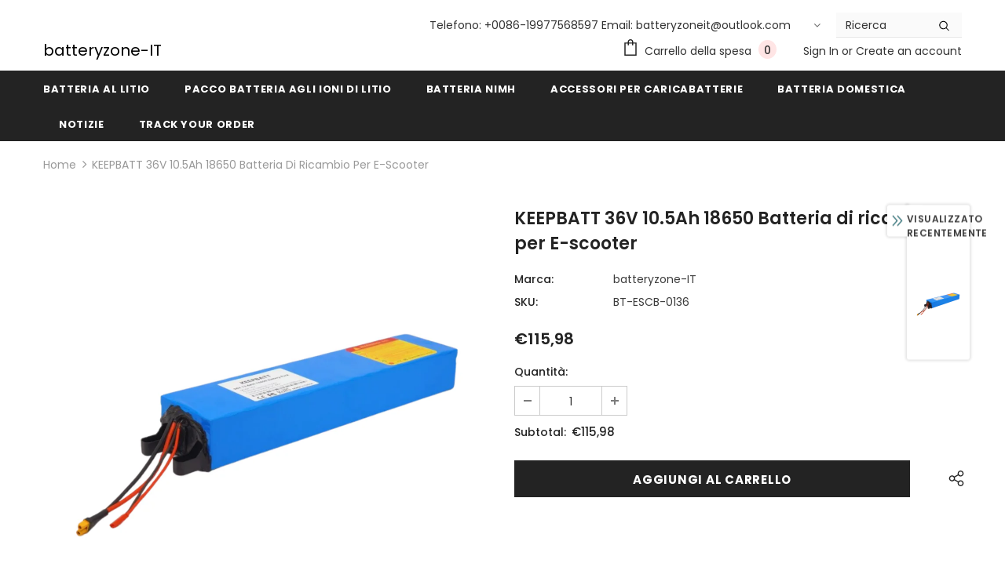

--- FILE ---
content_type: text/html; charset=utf-8
request_url: https://batteryzone.it/products/keepbatt-36v-13-6ah-18650-batteria-di-ricambio-per-e-scooter
body_size: 51076
content:
<!doctype html>
<!--[if lt IE 7]><html class="no-js lt-ie9 lt-ie8 lt-ie7" lang="en"> <![endif]-->
<!--[if IE 7]><html class="no-js lt-ie9 lt-ie8" lang="en"> <![endif]-->
<!--[if IE 8]><html class="no-js lt-ie9" lang="en"> <![endif]-->
<!--[if IE 9 ]><html class="ie9 no-js"> <![endif]-->
<!--[if (gt IE 9)|!(IE)]><!--> <html class="no-js"> <!--<![endif]-->
<head>
  <meta name="google-site-verification" content="xaJlRhyrUr5SM-qaQDgniEurCub9U4KLCWJ5iwwojDk" />
  <!-- Google Tag Manager -->
<script>(function(w,d,s,l,i){w[l]=w[l]||[];w[l].push({'gtm.start':
new Date().getTime(),event:'gtm.js'});var f=d.getElementsByTagName(s)[0],
j=d.createElement(s),dl=l!='dataLayer'?'&l='+l:'';j.async=true;j.src=
'https://www.googletagmanager.com/gtm.js?id='+i+dl;f.parentNode.insertBefore(j,f);
})(window,document,'script','dataLayer','GTM-KS78PCJ');</script>
<!-- End Google Tag Manager -->
  <!-- Global site tag (gtag.js) - Google Ads: 373184464 -->
  <!-- Global site tag (gtag.js) - Google Ads: 10792159558 -->
<script async src="https://www.googletagmanager.com/gtag/js?id=AW-10792159558"></script>
<script>
  window.dataLayer = window.dataLayer || [];
  function gtag(){dataLayer.push(arguments);}
  gtag('js', new Date());

  gtag('config', 'AW-10792159558');
</script>
<meta name="google-site-verification" content="6RolsxyC8bIXKnS2_touz8F6ioP9aq0XjiJuXaXcLk4" />
  <!-- Basic page needs ================================================== -->
  <meta charset="utf-8">
  <meta http-equiv="X-UA-Compatible" content="IE=edge,chrome=1">
	
  <!-- Title and description ================================================== -->
  <title>
  KEEPBATT 36V 10.5Ah 18650 Batteria di ricambio per E-scooter &ndash; batteryzone-IT
  </title>

  
  <meta name="description" content="Product information: Model No.: 36V 13.6AH 18650 battery pack Nominal capacity: 13.6AH Size: 335*68*42MM Weight: 1.8kg Charging voltage: DC 42V Rechargeable times: more than 1000 times">
  

  <!-- Product meta ================================================== -->
  


  <meta property="og:type" content="product">
  <meta property="og:title" content="KEEPBATT 36V 10.5Ah 18650 Batteria di ricambio per E-scooter">
  
  <meta property="og:image" content="http://batteryzone.it/cdn/shop/files/36v-13.6Ah-batteria_grande.webp?v=1720062377">
  <meta property="og:image:secure_url" content="https://batteryzone.it/cdn/shop/files/36v-13.6Ah-batteria_grande.webp?v=1720062377">
  
  <meta property="og:image" content="http://batteryzone.it/cdn/shop/files/DSC04897_grande.webp?v=1720062374">
  <meta property="og:image:secure_url" content="https://batteryzone.it/cdn/shop/files/DSC04897_grande.webp?v=1720062374">
  
  <meta property="og:image" content="http://batteryzone.it/cdn/shop/files/DSC04898_grande.webp?v=1720062374">
  <meta property="og:image:secure_url" content="https://batteryzone.it/cdn/shop/files/DSC04898_grande.webp?v=1720062374">
  
  <meta property="og:price:amount" content="115,98">
  <meta property="og:price:currency" content="EUR">


  <meta property="og:description" content="Product information: Model No.: 36V 13.6AH 18650 battery pack Nominal capacity: 13.6AH Size: 335*68*42MM Weight: 1.8kg Charging voltage: DC 42V Rechargeable times: more than 1000 times">


  <meta property="og:url" content="https://batteryzone.it/products/keepbatt-36v-13-6ah-18650-batteria-di-ricambio-per-e-scooter">
  <meta property="og:site_name" content="batteryzone-IT">
  <!-- /snippets/twitter-card.liquid -->





  <meta name="twitter:card" content="product">
  <meta name="twitter:title" content="KEEPBATT 36V 10.5Ah 18650 Batteria di ricambio per E-scooter">
  <meta name="twitter:description" content="KEEPBATT 36V 10.5Ah 18650 Batteria di ricambio per E-bike scooter con Connettore Descrizione del prodotto:Questa batteria al litio da 36 V 10.5 Ah è progettata specificamente per scooter elettrici. Offre una maggiore durata e prestazioni eccezionali. Realizzata con celle al litio di alta qualità, può sopportare fino a 1000 cicli di carica e scarica, garantendo un utilizzo a lungo termine. La batteria è dotata di una funzione di ricarica rapida, che consente di ricaricarla completamente in sole 4-5 ore, risparmiando così tempo prezioso. Informazioni sul prodotto: Modello: pacco batteria 36V 10.5AH 18650 Capacità nominale: 10.5AH Size: 335*68*42MM Weight: 1.8kg Tensione di carica: DC 42V Tempi ricaricabili: più di 1000 volte Voltaggio limite carica batteria: 36V Corrente di scarica continua: 15A Corrente di carica: 2A  Ambito di applicazione: M365 E scooter  Il tempo di ricarica è di circa 5 ore  BMS">
  <meta name="twitter:image" content="https://batteryzone.it/cdn/shop/files/36v-13.6Ah-batteria_medium.webp?v=1720062377">
  <meta name="twitter:image:width" content="240">
  <meta name="twitter:image:height" content="240">
  <meta name="twitter:label1" content="Price">
  <meta name="twitter:data1" content="€115,98 EUR">
  
  <meta name="twitter:label2" content="Brand">
  <meta name="twitter:data2" content="batteryzone-IT">
  



  <!-- Helpers ================================================== -->
  <link rel="canonical" href="https://batteryzone.it/products/keepbatt-36v-13-6ah-18650-batteria-di-ricambio-per-e-scooter">
  <link canonical-shop-url="https://batteryzone.it/">
  <meta name="viewport" content="width=device-width, initial-scale=1, maximum-scale=1, user-scalable=0, minimal-ui">
  <link rel="preload" href="//batteryzone.it/cdn/shop/t/4/assets/vendor.min.css?v=165367215043409683411629850967" as="style">
  <!-- <link rel="preload" href="//batteryzone.it/cdn/shop/t/4/assets/theme-styles.css?v=65186850552676102991629851005" as="style">
  <link rel="preload" href="//batteryzone.it/cdn/shop/t/4/assets/theme-styles-responsive.css?v=86110315978132969421629851005" as="style"> -->
  <link rel="preload" href="//batteryzone.it/cdn/shop/t/4/assets/theme.min.css?v=20722193413030673801629851005" as="style">
  <link rel="preload" href="//batteryzone.it/cdn/shop/t/4/assets/theme-settings.css?v=50831030232016155701629866254" as="style">
  <link rel="preload" href="//batteryzone.it/cdn/shop/t/4/assets/header-05.css?v=5999237091016040141629850956" as="style">
  <link rel="preload" href="//batteryzone.it/cdn/shop/t/4/assets/header-06.css?v=84349567405059168581629850957" as="style">
  <link rel="preload" href="//batteryzone.it/cdn/shop/t/4/assets/footer-06.css?v=44150507389243462391629850950" as="style">
  <link rel="preload" href="//batteryzone.it/cdn/shop/t/4/assets/footer-07.css?v=98128527296320222641629850951" as="style">
  <link rel="preload" href="//batteryzone.it/cdn/shop/t/4/assets/product-skin.css?v=58471908767177355391629850965" as="style">
  <link rel="preload" href="//batteryzone.it/cdn/shop/t/4/assets/layout_style_1170.css?v=17544384270222676041629850963" as="style">
  <link rel="preload" href="//batteryzone.it/cdn/shop/t/4/assets/layout_style_fullwidth.css?v=1919010300111100461629850964" as="style">

  <!-- Favicon -->
  
  
  <!-- Styles -->
  <style data-shopify>
    

        
        
        
        

        @font-face { font-display: swap;
  font-family: Poppins;
  font-weight: 400;
  font-style: normal;
  src: url("//batteryzone.it/cdn/fonts/poppins/poppins_n4.0ba78fa5af9b0e1a374041b3ceaadf0a43b41362.woff2") format("woff2"),
       url("//batteryzone.it/cdn/fonts/poppins/poppins_n4.214741a72ff2596839fc9760ee7a770386cf16ca.woff") format("woff");
}

        @font-face { font-display: swap;
  font-family: Poppins;
  font-weight: 500;
  font-style: normal;
  src: url("//batteryzone.it/cdn/fonts/poppins/poppins_n5.ad5b4b72b59a00358afc706450c864c3c8323842.woff2") format("woff2"),
       url("//batteryzone.it/cdn/fonts/poppins/poppins_n5.33757fdf985af2d24b32fcd84c9a09224d4b2c39.woff") format("woff");
}

        @font-face { font-display: swap;
  font-family: Poppins;
  font-weight: 600;
  font-style: normal;
  src: url("//batteryzone.it/cdn/fonts/poppins/poppins_n6.aa29d4918bc243723d56b59572e18228ed0786f6.woff2") format("woff2"),
       url("//batteryzone.it/cdn/fonts/poppins/poppins_n6.5f815d845fe073750885d5b7e619ee00e8111208.woff") format("woff");
}

        @font-face { font-display: swap;
  font-family: Poppins;
  font-weight: 700;
  font-style: normal;
  src: url("//batteryzone.it/cdn/fonts/poppins/poppins_n7.56758dcf284489feb014a026f3727f2f20a54626.woff2") format("woff2"),
       url("//batteryzone.it/cdn/fonts/poppins/poppins_n7.f34f55d9b3d3205d2cd6f64955ff4b36f0cfd8da.woff") format("woff");
}


		

        
			
        
      
    :root {
      --font_size: 14px;
      --font_size_minus1: 13px;
      --font_size_minus2: 12px;
      --font_size_minus3: 11px;
      --font_size_minus4: 10px;
      --font_size_plus1: 15px;
      --font_size_plus2: 16px;
      --font_size_plus3: 17px;
      --font_size_plus4: 18px;
      --font_size_plus6: 20px;
      --font_size_plus7: 21px;
      --font_size_plus8: 22px;
      --font_size_plus9: 23px;
      --font_size_plus10: 24px;
      --font_size_plus12: 26px;
      --font_size_plus13: 27px;
      --font_size_plus14: 28px;
      --font_size_plus16: 30px;
      --font_size_plus18: 32px;
      --font_size_plus21: 35px;
      --font_size_plus22: 36px;
      --font_size_plus23: 37px;
      --font_size_plus24: 38px;
      --font_size_plus33: 47px;

	  --fonts_name: Poppins,sans-serif;
	  --fonts_name_2: ;

      /* Color */
      --body_bg: #ffffff;
      --body_color: #3c3c3c;
      --link_color: #0688e2;
      --link_color_hover: #232323;

      /* Breadcrumb */
      --breadcrumb_color : #999999;
      --breadcrumb_text_transform : capitalize;

      /* Header and Title */
      --page_title_font_size: 20px;
      --page_title_font_size_minus4: 16px;
      --page_title_font_size_plus5: 25px;
      --page_title_color: #232323;
      --page_title_text_align : left;

      /* Product  */
      --product_text_transform : none;
      --product_name_text_align : center;
      --color_title_pr: #232323;
      --color_title_pr_hover: #232323;
      --color_vendor : #232323;
      --sale_text : #ffffff;
      --bg_sale : #e95144;
      --custom_label_text : #ffffff;
      --custom_label_bg : #323232;
      --bundle_label_text : #ffffff;
      --bundle_label_bg : #232323;
      --new_label_text : #323232;
      --new_label_bg : #ffffff;
      --new_label_border : #f6f6f6;
      --sold_out_text : #ffffff;
      --bg_sold_out : #c1c1c1;
      --color_price: #232323;
      --color_price_sale: #e95144;
      --color_compare_price: #969696;
      --color_compare_product: #fff;
      
        --color_quick_view: rgba(255, 255, 255, 0.7);
        --bg_quick_view: rgba(0, 0, 0, 0.8);
      
      --color_wishlist: #232323;
      --bg_wishlist: #ffffff;
      --bg_wishlist_active: #ffe5e5;


      /* Button 1 */
      --background_1: #232323;
      --color_1 : #ffffff;
      --border_1 : #232323;

      /* Button 2 */
      --background_2: #ffffff;
      --color_2 : #232323;
      --border_2 : #232323;

      /* Button 3 */
      --background_3: #e95144;
      --color_3 : #ffffff;
      --border_3 : #e95144;


      /* Border Color */
      --border_widget_title : #e0e0e0;
      --border_color_1 : #ebebeb;
      --border_color_2: #e7e7e7;
      --border_page_title: #eaeaea;
      --border_input: #cbcbcb;
      --border_checkbox: #d0d0d0;
      --border_dropdown: #dadada;
      --border_bt_sidebar : #e6e6e6;
      --color_ipt: #3c3c3c;
      --color_icon_drop: #6b6b6b;

      
      --color_slick_arrow: #323232;
      --color_border_slick_arrow: #323232;
      --color_bg_slick_arrow: #ffffff;
      

      /*color Mobile*/

      --color_menu_mb: #232323;
      --color_menu_level3: #3c3c3c;

      /* Mixin ================= */
      
          --padding_btn: 8px 15px 6px;
          --padding_btn_bundle: 10px 15px 8px 15px;
          --padding_btn_qv_add_to_cart: 12px 15px 10px;
          --font_size_btn: 15px;
          --letter_spacing_btn: .05em;
      

      
      
          --color-price-box: var(--color_compare_price);
      

      --color_review: #232323;
      --color_review_empty: #232323;

      --border-product-image: #e6e6e6;

      
      --border-radius-17: 17px;
      --border-radius-50: 50%;
      
    }
</style>
  <link href="//batteryzone.it/cdn/shop/t/4/assets/vendor.min.css?v=165367215043409683411629850967" rel="stylesheet" type="text/css" media="all" />
<!-- <link href="//batteryzone.it/cdn/shop/t/4/assets/theme-styles.css?v=65186850552676102991629851005" rel="stylesheet" type="text/css" media="all" />
<link href="//batteryzone.it/cdn/shop/t/4/assets/theme-styles-responsive.css?v=86110315978132969421629851005" rel="stylesheet" type="text/css" media="all" /> -->
<link href="//batteryzone.it/cdn/shop/t/4/assets/theme.min.css?v=20722193413030673801629851005" rel="stylesheet" type="text/css" media="all" />
<link href="//batteryzone.it/cdn/shop/t/4/assets/theme-settings.css?v=50831030232016155701629866254" rel="stylesheet" type="text/css" media="all" />















  
   <!-- Scripts -->
  <script src="//batteryzone.it/cdn/shop/t/4/assets/jquery.min.js?v=56888366816115934351629850962" type="text/javascript"></script>
<script src="//batteryzone.it/cdn/shop/t/4/assets/jquery-cookie.min.js?v=72365755745404048181629850961" type="text/javascript"></script>
<script src="//batteryzone.it/cdn/shop/t/4/assets/lazysizes.min.js?v=84414966064882348651629850964" type="text/javascript"></script>

<script>
  	window.lazySizesConfig = window.lazySizesConfig || {};
    lazySizesConfig.loadMode = 1;
    window.lazySizesConfig.init = false;
    lazySizes.init();
  
    window.ajax_cart = "upsell";
    window.money_format = "€{{amount_with_comma_separator}}";//"€{{amount_with_comma_separator}} EUR";
    window.shop_currency = "EUR";
    window.show_multiple_currencies = false;
    window.use_color_swatch = true;
    window.color_swatch_style = "variant";
    window.enable_sidebar_multiple_choice = true;
    window.file_url = "//batteryzone.it/cdn/shop/files/?816";
    window.asset_url = "";
    window.router = "";
    window.swatch_recently = "color";
    window.layout_style = "layout_style_1";
    window.product_style = "grouped";
    
    window.inventory_text = {
        in_stock: "In stock",
        many_in_stock: "Molti in stock",
        out_of_stock: "Out of stock",
        add_to_cart: "Aggiungi al carrello",
        add_all_to_cart: "Aggiungi tutto al carrello",
        sold_out: "Venduto",
        select_options : "Seleziona le opzioni ",
        unavailable: "Venduto",
        view_all_collection: "View All",
        no_more_product: "No more product",
        show_options: "Mostra varianti ",
        hide_options: "Nascondi varianti",
        adding : "Adding",
        thank_you : "Grazie",
        add_more : "Aggiungere altro ",
        cart_feedback : "Added",
        add_wishlist : "Add to Wish List",
        remove_wishlist : "Remove Wish List",
        add_wishlist_1 : "Add to wishlist",
        remove_wishlist_1 : "Remove wishlist",
        previous: "Prev",
        next: "Next",
      	pre_order : "Preordinare",
        hotStock: "Affrettarsi! solo [inventario] rimasto ",
        view_more: "View All",
        view_less : "View Less",
        days : "giorni",
        hours : "Ore",
        mins : "Min",
        secs : "Secondi",

        customlabel: "Etichetta personalizzata ",
        newlabel: "Nuovi",
        salelabel: "saldi",
        soldoutlabel: "Venduto",
        bundlelabel: "Fascio",

        message_compare : "You must select at least two products to compare!",
        message_iscart : "is added to your shopping cart.",

        add_compare : "Add to compare",
        remove_compare : "Remove compare",
        remove: "Rimuovere",
        warning_quantity: "Quantità massima",
    };
    window.multi_lang = false;
    window.infinity_scroll_feature = true;
    window.newsletter_popup = false;
    window.hidden_newsletter = false;
    window.option_ptoduct1 = "size";
    window.option_ptoduct2 = "color";
    window.option_ptoduct3 = "option 3"

    /* Free Shipping Message */
    window.free_shipping_color1 = "#F44336";  
    window.free_shipping_color2 = "#FF9800";
    window.free_shipping_color3 = "#69c69c";
    window.free_shipping_price = 0;
    window.free_shipping_text = {
        free_shipping_message_1: "You qualify for free shipping!",
        free_shipping_message_2:"Only",
        free_shipping_message_3: "away from",
        free_shipping_message_4: "free shipping",
        free_shipping_1: "Free",
        free_shipping_2: "TBD",
    }

</script>

  <!-- Header hook for plugins ================================ -->
  <script>window.performance && window.performance.mark && window.performance.mark('shopify.content_for_header.start');</script><meta name="google-site-verification" content="xaJlRhyrUr5SM-qaQDgniEurCub9U4KLCWJ5iwwojDk">
<meta id="shopify-digital-wallet" name="shopify-digital-wallet" content="/58775011534/digital_wallets/dialog">
<meta name="shopify-checkout-api-token" content="795a2b99375b1257730308f61b8825b1">
<meta id="in-context-paypal-metadata" data-shop-id="58775011534" data-venmo-supported="false" data-environment="production" data-locale="it_IT" data-paypal-v4="true" data-currency="EUR">
<link rel="alternate" type="application/json+oembed" href="https://batteryzone.it/products/keepbatt-36v-13-6ah-18650-batteria-di-ricambio-per-e-scooter.oembed">
<script async="async" src="/checkouts/internal/preloads.js?locale=it-IT"></script>
<script id="shopify-features" type="application/json">{"accessToken":"795a2b99375b1257730308f61b8825b1","betas":["rich-media-storefront-analytics"],"domain":"batteryzone.it","predictiveSearch":true,"shopId":58775011534,"locale":"it"}</script>
<script>var Shopify = Shopify || {};
Shopify.shop = "batteryzoneit.myshopify.com";
Shopify.locale = "it";
Shopify.currency = {"active":"EUR","rate":"1.0"};
Shopify.country = "IT";
Shopify.theme = {"name":"Theme ella-4-1-0-batteryzone-it","id":125642637518,"schema_name":"Ella","schema_version":"4.0.0","theme_store_id":null,"role":"main"};
Shopify.theme.handle = "null";
Shopify.theme.style = {"id":null,"handle":null};
Shopify.cdnHost = "batteryzone.it/cdn";
Shopify.routes = Shopify.routes || {};
Shopify.routes.root = "/";</script>
<script type="module">!function(o){(o.Shopify=o.Shopify||{}).modules=!0}(window);</script>
<script>!function(o){function n(){var o=[];function n(){o.push(Array.prototype.slice.apply(arguments))}return n.q=o,n}var t=o.Shopify=o.Shopify||{};t.loadFeatures=n(),t.autoloadFeatures=n()}(window);</script>
<script id="shop-js-analytics" type="application/json">{"pageType":"product"}</script>
<script defer="defer" async type="module" src="//batteryzone.it/cdn/shopifycloud/shop-js/modules/v2/client.init-shop-cart-sync_9_7-kM0p.it.esm.js"></script>
<script defer="defer" async type="module" src="//batteryzone.it/cdn/shopifycloud/shop-js/modules/v2/chunk.common_DlvccoFA.esm.js"></script>
<script type="module">
  await import("//batteryzone.it/cdn/shopifycloud/shop-js/modules/v2/client.init-shop-cart-sync_9_7-kM0p.it.esm.js");
await import("//batteryzone.it/cdn/shopifycloud/shop-js/modules/v2/chunk.common_DlvccoFA.esm.js");

  window.Shopify.SignInWithShop?.initShopCartSync?.({"fedCMEnabled":true,"windoidEnabled":true});

</script>
<script id="__st">var __st={"a":58775011534,"offset":28800,"reqid":"b73e3c62-dcec-498d-b7f9-3da1bca7c7f4-1767558642","pageurl":"batteryzone.it\/products\/keepbatt-36v-13-6ah-18650-batteria-di-ricambio-per-e-scooter","u":"775ce6550b9d","p":"product","rtyp":"product","rid":7469434929358};</script>
<script>window.ShopifyPaypalV4VisibilityTracking = true;</script>
<script id="captcha-bootstrap">!function(){'use strict';const t='contact',e='account',n='new_comment',o=[[t,t],['blogs',n],['comments',n],[t,'customer']],c=[[e,'customer_login'],[e,'guest_login'],[e,'recover_customer_password'],[e,'create_customer']],r=t=>t.map((([t,e])=>`form[action*='/${t}']:not([data-nocaptcha='true']) input[name='form_type'][value='${e}']`)).join(','),a=t=>()=>t?[...document.querySelectorAll(t)].map((t=>t.form)):[];function s(){const t=[...o],e=r(t);return a(e)}const i='password',u='form_key',d=['recaptcha-v3-token','g-recaptcha-response','h-captcha-response',i],f=()=>{try{return window.sessionStorage}catch{return}},m='__shopify_v',_=t=>t.elements[u];function p(t,e,n=!1){try{const o=window.sessionStorage,c=JSON.parse(o.getItem(e)),{data:r}=function(t){const{data:e,action:n}=t;return t[m]||n?{data:e,action:n}:{data:t,action:n}}(c);for(const[e,n]of Object.entries(r))t.elements[e]&&(t.elements[e].value=n);n&&o.removeItem(e)}catch(o){console.error('form repopulation failed',{error:o})}}const l='form_type',E='cptcha';function T(t){t.dataset[E]=!0}const w=window,h=w.document,L='Shopify',v='ce_forms',y='captcha';let A=!1;((t,e)=>{const n=(g='f06e6c50-85a8-45c8-87d0-21a2b65856fe',I='https://cdn.shopify.com/shopifycloud/storefront-forms-hcaptcha/ce_storefront_forms_captcha_hcaptcha.v1.5.2.iife.js',D={infoText:'Protetto da hCaptcha',privacyText:'Privacy',termsText:'Termini'},(t,e,n)=>{const o=w[L][v],c=o.bindForm;if(c)return c(t,g,e,D).then(n);var r;o.q.push([[t,g,e,D],n]),r=I,A||(h.body.append(Object.assign(h.createElement('script'),{id:'captcha-provider',async:!0,src:r})),A=!0)});var g,I,D;w[L]=w[L]||{},w[L][v]=w[L][v]||{},w[L][v].q=[],w[L][y]=w[L][y]||{},w[L][y].protect=function(t,e){n(t,void 0,e),T(t)},Object.freeze(w[L][y]),function(t,e,n,w,h,L){const[v,y,A,g]=function(t,e,n){const i=e?o:[],u=t?c:[],d=[...i,...u],f=r(d),m=r(i),_=r(d.filter((([t,e])=>n.includes(e))));return[a(f),a(m),a(_),s()]}(w,h,L),I=t=>{const e=t.target;return e instanceof HTMLFormElement?e:e&&e.form},D=t=>v().includes(t);t.addEventListener('submit',(t=>{const e=I(t);if(!e)return;const n=D(e)&&!e.dataset.hcaptchaBound&&!e.dataset.recaptchaBound,o=_(e),c=g().includes(e)&&(!o||!o.value);(n||c)&&t.preventDefault(),c&&!n&&(function(t){try{if(!f())return;!function(t){const e=f();if(!e)return;const n=_(t);if(!n)return;const o=n.value;o&&e.removeItem(o)}(t);const e=Array.from(Array(32),(()=>Math.random().toString(36)[2])).join('');!function(t,e){_(t)||t.append(Object.assign(document.createElement('input'),{type:'hidden',name:u})),t.elements[u].value=e}(t,e),function(t,e){const n=f();if(!n)return;const o=[...t.querySelectorAll(`input[type='${i}']`)].map((({name:t})=>t)),c=[...d,...o],r={};for(const[a,s]of new FormData(t).entries())c.includes(a)||(r[a]=s);n.setItem(e,JSON.stringify({[m]:1,action:t.action,data:r}))}(t,e)}catch(e){console.error('failed to persist form',e)}}(e),e.submit())}));const S=(t,e)=>{t&&!t.dataset[E]&&(n(t,e.some((e=>e===t))),T(t))};for(const o of['focusin','change'])t.addEventListener(o,(t=>{const e=I(t);D(e)&&S(e,y())}));const B=e.get('form_key'),M=e.get(l),P=B&&M;t.addEventListener('DOMContentLoaded',(()=>{const t=y();if(P)for(const e of t)e.elements[l].value===M&&p(e,B);[...new Set([...A(),...v().filter((t=>'true'===t.dataset.shopifyCaptcha))])].forEach((e=>S(e,t)))}))}(h,new URLSearchParams(w.location.search),n,t,e,['guest_login'])})(!0,!0)}();</script>
<script integrity="sha256-4kQ18oKyAcykRKYeNunJcIwy7WH5gtpwJnB7kiuLZ1E=" data-source-attribution="shopify.loadfeatures" defer="defer" src="//batteryzone.it/cdn/shopifycloud/storefront/assets/storefront/load_feature-a0a9edcb.js" crossorigin="anonymous"></script>
<script data-source-attribution="shopify.dynamic_checkout.dynamic.init">var Shopify=Shopify||{};Shopify.PaymentButton=Shopify.PaymentButton||{isStorefrontPortableWallets:!0,init:function(){window.Shopify.PaymentButton.init=function(){};var t=document.createElement("script");t.src="https://batteryzone.it/cdn/shopifycloud/portable-wallets/latest/portable-wallets.it.js",t.type="module",document.head.appendChild(t)}};
</script>
<script data-source-attribution="shopify.dynamic_checkout.buyer_consent">
  function portableWalletsHideBuyerConsent(e){var t=document.getElementById("shopify-buyer-consent"),n=document.getElementById("shopify-subscription-policy-button");t&&n&&(t.classList.add("hidden"),t.setAttribute("aria-hidden","true"),n.removeEventListener("click",e))}function portableWalletsShowBuyerConsent(e){var t=document.getElementById("shopify-buyer-consent"),n=document.getElementById("shopify-subscription-policy-button");t&&n&&(t.classList.remove("hidden"),t.removeAttribute("aria-hidden"),n.addEventListener("click",e))}window.Shopify?.PaymentButton&&(window.Shopify.PaymentButton.hideBuyerConsent=portableWalletsHideBuyerConsent,window.Shopify.PaymentButton.showBuyerConsent=portableWalletsShowBuyerConsent);
</script>
<script data-source-attribution="shopify.dynamic_checkout.cart.bootstrap">document.addEventListener("DOMContentLoaded",(function(){function t(){return document.querySelector("shopify-accelerated-checkout-cart, shopify-accelerated-checkout")}if(t())Shopify.PaymentButton.init();else{new MutationObserver((function(e,n){t()&&(Shopify.PaymentButton.init(),n.disconnect())})).observe(document.body,{childList:!0,subtree:!0})}}));
</script>
<script id='scb4127' type='text/javascript' async='' src='https://batteryzone.it/cdn/shopifycloud/privacy-banner/storefront-banner.js'></script><link id="shopify-accelerated-checkout-styles" rel="stylesheet" media="screen" href="https://batteryzone.it/cdn/shopifycloud/portable-wallets/latest/accelerated-checkout-backwards-compat.css" crossorigin="anonymous">
<style id="shopify-accelerated-checkout-cart">
        #shopify-buyer-consent {
  margin-top: 1em;
  display: inline-block;
  width: 100%;
}

#shopify-buyer-consent.hidden {
  display: none;
}

#shopify-subscription-policy-button {
  background: none;
  border: none;
  padding: 0;
  text-decoration: underline;
  font-size: inherit;
  cursor: pointer;
}

#shopify-subscription-policy-button::before {
  box-shadow: none;
}

      </style>

<script>window.performance && window.performance.mark && window.performance.mark('shopify.content_for_header.end');</script>

  <!--[if lt IE 9]>
  <script src="//html5shiv.googlecode.com/svn/trunk/html5.js" type="text/javascript"></script>
  <![endif]-->

  
  
  

  <script>

    Shopify.productOptionsMap = {};
    Shopify.quickViewOptionsMap = {};

    Shopify.updateOptionsInSelector = function(selectorIndex, wrapperSlt) {
        Shopify.optionsMap = wrapperSlt === '.product' ? Shopify.productOptionsMap : Shopify.quickViewOptionsMap;

        switch (selectorIndex) {
            case 0:
                var key = 'root';
                var selector = $(wrapperSlt + ' .single-option-selector:eq(0)');
                break;
            case 1:
                var key = $(wrapperSlt + ' .single-option-selector:eq(0)').val();
                var selector = $(wrapperSlt + ' .single-option-selector:eq(1)');
                break;
            case 2:
                var key = $(wrapperSlt + ' .single-option-selector:eq(0)').val();
                key += ' / ' + $(wrapperSlt + ' .single-option-selector:eq(1)').val();
                var selector = $(wrapperSlt + ' .single-option-selector:eq(2)');
        }

        var initialValue = selector.val();
        selector.empty();

        var availableOptions = Shopify.optionsMap[key];

        if (availableOptions && availableOptions.length) {
            for (var i = 0; i < availableOptions.length; i++) {
                var option = availableOptions[i].replace('-sold-out','');
                var newOption = $('<option></option>').val(option).html(option);

                selector.append(newOption);
            }

            $(wrapperSlt + ' .swatch[data-option-index="' + selectorIndex + '"] .swatch-element').each(function() {
                // debugger;
                if ($.inArray($(this).attr('data-value'), availableOptions) !== -1) {
                    $(this).addClass('available').removeClass('soldout').find(':radio').prop('disabled',false).prop('checked',true);
                }
                else {
                    if ($.inArray($(this).attr('data-value') + '-sold-out', availableOptions) !== -1) {
                        $(this).addClass('available').addClass('soldout').find(':radio').prop('disabled',false).prop('checked',true);
                    } else {
                        $(this).removeClass('available').addClass('soldout').find(':radio').prop('disabled',true).prop('checked',false);
                    }
                    
                }
            });

            if ($.inArray(initialValue, availableOptions) !== -1) {
                selector.val(initialValue);
            }

            selector.trigger('change');
        };
    };

    Shopify.linkOptionSelectors = function(product, wrapperSlt, check) {
        // Building our mapping object.
        Shopify.optionsMap = wrapperSlt === '.product' ? Shopify.productOptionsMap : Shopify.quickViewOptionsMap;
        var arr_1= [],
            arr_2= [],
            arr_3= [];
        for (var i = 0; i < product.variants.length; i++) {
            var variant = product.variants[i];

            if (variant) {
                if (window.use_color_swatch) {
                    if (variant.available) {
                        // Gathering values for the 1st drop-down.
                        Shopify.optionsMap['root'] = Shopify.optionsMap['root'] || [];

                        if ($.inArray(variant.option1 + '-sold-out', Shopify.optionsMap['root']) !== -1) {
                            Shopify.optionsMap['root'].pop();
                        } 

                        arr_1.push(variant.option1);
                        arr_1 = $.unique(arr_1);

                        Shopify.optionsMap['root'].push(variant.option1);

                        Shopify.optionsMap['root'] = Shopify.uniq(Shopify.optionsMap['root']);

                        // Gathering values for the 2nd drop-down.
                        if (product.options.length > 1) {
                        var key = variant.option1;
                            Shopify.optionsMap[key] = Shopify.optionsMap[key] || [];
                            // if ($.inArray(variant.option2 + '-sold-out', Shopify.optionsMap[key]) !== -1) {
                            //     Shopify.optionsMap[key].pop();
                            // } 
                            Shopify.optionsMap[key].push(variant.option2);
                            if ($.inArray(variant.option2, arr_2) === -1) {
                                arr_2.push(variant.option2);
                                arr_2 = $.unique(arr_2);
                            }
                            Shopify.optionsMap[key] = Shopify.uniq(Shopify.optionsMap[key]);
                        }

                        // Gathering values for the 3rd drop-down.
                        if (product.options.length === 3) {
                            var key = variant.option1 + ' / ' + variant.option2;
                            Shopify.optionsMap[key] = Shopify.optionsMap[key] || [];
                            Shopify.optionsMap[key].push(variant.option3);

                            if ($.inArray(variant.option3, arr_3) === -1) {
                                arr_3.push(variant.option3);
                                arr_3 = $.unique(arr_3);
                            }
                            
                            Shopify.optionsMap[key] = Shopify.uniq(Shopify.optionsMap[key]);
                        }
                    } else {
                        // Gathering values for the 1st drop-down.
                        Shopify.optionsMap['root'] = Shopify.optionsMap['root'] || [];
                        if ($.inArray(variant.option1, arr_1) === -1) {
                            Shopify.optionsMap['root'].push(variant.option1 + '-sold-out');
                        }
                        
                        Shopify.optionsMap['root'] = Shopify.uniq(Shopify.optionsMap['root']);

                        // Gathering values for the 2nd drop-down.
                        if (product.options.length > 1) {
                            var key = variant.option1;
                            Shopify.optionsMap[key] = Shopify.optionsMap[key] || [];
                            // Shopify.optionsMap[key].push(variant.option2);

                            // if ($.inArray(variant.option2, arr_2) === -1) {
                                Shopify.optionsMap[key].push(variant.option2 + '-sold-out');
                            // }
                            
                            Shopify.optionsMap[key] = Shopify.uniq(Shopify.optionsMap[key]);
                        }

                        // Gathering values for the 3rd drop-down.
                        if (product.options.length === 3) {
                            var key = variant.option1 + ' / ' + variant.option2;
                            Shopify.optionsMap[key] = Shopify.optionsMap[key] || [];
//                             if ($.inArray(variant.option3, arr_3) === -1) {
                                Shopify.optionsMap[key].push(variant.option3 + '-sold-out');
//                             }
                            Shopify.optionsMap[key] = Shopify.uniq(Shopify.optionsMap[key]);
                        }

                    }
                } else {
                    // Gathering values for the 1st drop-down.
                    if (check) {
                        if (variant.available) {
                            Shopify.optionsMap['root'] = Shopify.optionsMap['root'] || [];
                            Shopify.optionsMap['root'].push(variant.option1);
                            Shopify.optionsMap['root'] = Shopify.uniq(Shopify.optionsMap['root']);

                            // Gathering values for the 2nd drop-down.
                            if (product.options.length > 1) {
                            var key = variant.option1;
                                Shopify.optionsMap[key] = Shopify.optionsMap[key] || [];
                                Shopify.optionsMap[key].push(variant.option2);
                                Shopify.optionsMap[key] = Shopify.uniq(Shopify.optionsMap[key]);
                            }

                            // Gathering values for the 3rd drop-down.
                            if (product.options.length === 3) {
                                var key = variant.option1 + ' / ' + variant.option2;
                                Shopify.optionsMap[key] = Shopify.optionsMap[key] || [];
                                Shopify.optionsMap[key].push(variant.option3);
                                Shopify.optionsMap[key] = Shopify.uniq(Shopify.optionsMap[key]);
                            }
                        }
                    } else {
                        Shopify.optionsMap['root'] = Shopify.optionsMap['root'] || [];

                        Shopify.optionsMap['root'].push(variant.option1);
                        Shopify.optionsMap['root'] = Shopify.uniq(Shopify.optionsMap['root']);

                        // Gathering values for the 2nd drop-down.
                        if (product.options.length > 1) {
                        var key = variant.option1;
                            Shopify.optionsMap[key] = Shopify.optionsMap[key] || [];
                            Shopify.optionsMap[key].push(variant.option2);
                            Shopify.optionsMap[key] = Shopify.uniq(Shopify.optionsMap[key]);
                        }

                        // Gathering values for the 3rd drop-down.
                        if (product.options.length === 3) {
                            var key = variant.option1 + ' / ' + variant.option2;
                            Shopify.optionsMap[key] = Shopify.optionsMap[key] || [];
                            Shopify.optionsMap[key].push(variant.option3);
                            Shopify.optionsMap[key] = Shopify.uniq(Shopify.optionsMap[key]);
                        }
                    }
                    
                }
            }
        };

        // Update options right away.
        Shopify.updateOptionsInSelector(0, wrapperSlt);

        if (product.options.length > 1) Shopify.updateOptionsInSelector(1, wrapperSlt);
        if (product.options.length === 3) Shopify.updateOptionsInSelector(2, wrapperSlt);

        // When there is an update in the first dropdown.
        $(wrapperSlt + " .single-option-selector:eq(0)").change(function() {
            Shopify.updateOptionsInSelector(1, wrapperSlt);
            if (product.options.length === 3) Shopify.updateOptionsInSelector(2, wrapperSlt);
            return true;
        });

        // When there is an update in the second dropdown.
        $(wrapperSlt + " .single-option-selector:eq(1)").change(function() {
            if (product.options.length === 3) Shopify.updateOptionsInSelector(2, wrapperSlt);
            return true;
        });
    };
</script>
  
  <script nomodule src="https://unpkg.com/@google/model-viewer/dist/model-viewer-legacy.js"></script>
  


<script>
    
    
    
    
    var gsf_conversion_data = {page_type : 'product', event : 'view_item', data : {product_data : [{variant_id : 42731884708046, product_id : 7469434929358, name : "KEEPBATT 36V 10.5Ah 18650 Batteria di ricambio per E-scooter", price : "115.98", currency : "EUR", sku : "BT-ESCB-0136", brand : "batteryzone-IT", variant : "Default Title", category : "18650 Battery"}], total_price : "115.98", shop_currency : "EUR"}};
    
</script>
<link href="https://monorail-edge.shopifysvc.com" rel="dns-prefetch">
<script>(function(){if ("sendBeacon" in navigator && "performance" in window) {try {var session_token_from_headers = performance.getEntriesByType('navigation')[0].serverTiming.find(x => x.name == '_s').description;} catch {var session_token_from_headers = undefined;}var session_cookie_matches = document.cookie.match(/_shopify_s=([^;]*)/);var session_token_from_cookie = session_cookie_matches && session_cookie_matches.length === 2 ? session_cookie_matches[1] : "";var session_token = session_token_from_headers || session_token_from_cookie || "";function handle_abandonment_event(e) {var entries = performance.getEntries().filter(function(entry) {return /monorail-edge.shopifysvc.com/.test(entry.name);});if (!window.abandonment_tracked && entries.length === 0) {window.abandonment_tracked = true;var currentMs = Date.now();var navigation_start = performance.timing.navigationStart;var payload = {shop_id: 58775011534,url: window.location.href,navigation_start,duration: currentMs - navigation_start,session_token,page_type: "product"};window.navigator.sendBeacon("https://monorail-edge.shopifysvc.com/v1/produce", JSON.stringify({schema_id: "online_store_buyer_site_abandonment/1.1",payload: payload,metadata: {event_created_at_ms: currentMs,event_sent_at_ms: currentMs}}));}}window.addEventListener('pagehide', handle_abandonment_event);}}());</script>
<script id="web-pixels-manager-setup">(function e(e,d,r,n,o){if(void 0===o&&(o={}),!Boolean(null===(a=null===(i=window.Shopify)||void 0===i?void 0:i.analytics)||void 0===a?void 0:a.replayQueue)){var i,a;window.Shopify=window.Shopify||{};var t=window.Shopify;t.analytics=t.analytics||{};var s=t.analytics;s.replayQueue=[],s.publish=function(e,d,r){return s.replayQueue.push([e,d,r]),!0};try{self.performance.mark("wpm:start")}catch(e){}var l=function(){var e={modern:/Edge?\/(1{2}[4-9]|1[2-9]\d|[2-9]\d{2}|\d{4,})\.\d+(\.\d+|)|Firefox\/(1{2}[4-9]|1[2-9]\d|[2-9]\d{2}|\d{4,})\.\d+(\.\d+|)|Chrom(ium|e)\/(9{2}|\d{3,})\.\d+(\.\d+|)|(Maci|X1{2}).+ Version\/(15\.\d+|(1[6-9]|[2-9]\d|\d{3,})\.\d+)([,.]\d+|)( \(\w+\)|)( Mobile\/\w+|) Safari\/|Chrome.+OPR\/(9{2}|\d{3,})\.\d+\.\d+|(CPU[ +]OS|iPhone[ +]OS|CPU[ +]iPhone|CPU IPhone OS|CPU iPad OS)[ +]+(15[._]\d+|(1[6-9]|[2-9]\d|\d{3,})[._]\d+)([._]\d+|)|Android:?[ /-](13[3-9]|1[4-9]\d|[2-9]\d{2}|\d{4,})(\.\d+|)(\.\d+|)|Android.+Firefox\/(13[5-9]|1[4-9]\d|[2-9]\d{2}|\d{4,})\.\d+(\.\d+|)|Android.+Chrom(ium|e)\/(13[3-9]|1[4-9]\d|[2-9]\d{2}|\d{4,})\.\d+(\.\d+|)|SamsungBrowser\/([2-9]\d|\d{3,})\.\d+/,legacy:/Edge?\/(1[6-9]|[2-9]\d|\d{3,})\.\d+(\.\d+|)|Firefox\/(5[4-9]|[6-9]\d|\d{3,})\.\d+(\.\d+|)|Chrom(ium|e)\/(5[1-9]|[6-9]\d|\d{3,})\.\d+(\.\d+|)([\d.]+$|.*Safari\/(?![\d.]+ Edge\/[\d.]+$))|(Maci|X1{2}).+ Version\/(10\.\d+|(1[1-9]|[2-9]\d|\d{3,})\.\d+)([,.]\d+|)( \(\w+\)|)( Mobile\/\w+|) Safari\/|Chrome.+OPR\/(3[89]|[4-9]\d|\d{3,})\.\d+\.\d+|(CPU[ +]OS|iPhone[ +]OS|CPU[ +]iPhone|CPU IPhone OS|CPU iPad OS)[ +]+(10[._]\d+|(1[1-9]|[2-9]\d|\d{3,})[._]\d+)([._]\d+|)|Android:?[ /-](13[3-9]|1[4-9]\d|[2-9]\d{2}|\d{4,})(\.\d+|)(\.\d+|)|Mobile Safari.+OPR\/([89]\d|\d{3,})\.\d+\.\d+|Android.+Firefox\/(13[5-9]|1[4-9]\d|[2-9]\d{2}|\d{4,})\.\d+(\.\d+|)|Android.+Chrom(ium|e)\/(13[3-9]|1[4-9]\d|[2-9]\d{2}|\d{4,})\.\d+(\.\d+|)|Android.+(UC? ?Browser|UCWEB|U3)[ /]?(15\.([5-9]|\d{2,})|(1[6-9]|[2-9]\d|\d{3,})\.\d+)\.\d+|SamsungBrowser\/(5\.\d+|([6-9]|\d{2,})\.\d+)|Android.+MQ{2}Browser\/(14(\.(9|\d{2,})|)|(1[5-9]|[2-9]\d|\d{3,})(\.\d+|))(\.\d+|)|K[Aa][Ii]OS\/(3\.\d+|([4-9]|\d{2,})\.\d+)(\.\d+|)/},d=e.modern,r=e.legacy,n=navigator.userAgent;return n.match(d)?"modern":n.match(r)?"legacy":"unknown"}(),u="modern"===l?"modern":"legacy",c=(null!=n?n:{modern:"",legacy:""})[u],f=function(e){return[e.baseUrl,"/wpm","/b",e.hashVersion,"modern"===e.buildTarget?"m":"l",".js"].join("")}({baseUrl:d,hashVersion:r,buildTarget:u}),m=function(e){var d=e.version,r=e.bundleTarget,n=e.surface,o=e.pageUrl,i=e.monorailEndpoint;return{emit:function(e){var a=e.status,t=e.errorMsg,s=(new Date).getTime(),l=JSON.stringify({metadata:{event_sent_at_ms:s},events:[{schema_id:"web_pixels_manager_load/3.1",payload:{version:d,bundle_target:r,page_url:o,status:a,surface:n,error_msg:t},metadata:{event_created_at_ms:s}}]});if(!i)return console&&console.warn&&console.warn("[Web Pixels Manager] No Monorail endpoint provided, skipping logging."),!1;try{return self.navigator.sendBeacon.bind(self.navigator)(i,l)}catch(e){}var u=new XMLHttpRequest;try{return u.open("POST",i,!0),u.setRequestHeader("Content-Type","text/plain"),u.send(l),!0}catch(e){return console&&console.warn&&console.warn("[Web Pixels Manager] Got an unhandled error while logging to Monorail."),!1}}}}({version:r,bundleTarget:l,surface:e.surface,pageUrl:self.location.href,monorailEndpoint:e.monorailEndpoint});try{o.browserTarget=l,function(e){var d=e.src,r=e.async,n=void 0===r||r,o=e.onload,i=e.onerror,a=e.sri,t=e.scriptDataAttributes,s=void 0===t?{}:t,l=document.createElement("script"),u=document.querySelector("head"),c=document.querySelector("body");if(l.async=n,l.src=d,a&&(l.integrity=a,l.crossOrigin="anonymous"),s)for(var f in s)if(Object.prototype.hasOwnProperty.call(s,f))try{l.dataset[f]=s[f]}catch(e){}if(o&&l.addEventListener("load",o),i&&l.addEventListener("error",i),u)u.appendChild(l);else{if(!c)throw new Error("Did not find a head or body element to append the script");c.appendChild(l)}}({src:f,async:!0,onload:function(){if(!function(){var e,d;return Boolean(null===(d=null===(e=window.Shopify)||void 0===e?void 0:e.analytics)||void 0===d?void 0:d.initialized)}()){var d=window.webPixelsManager.init(e)||void 0;if(d){var r=window.Shopify.analytics;r.replayQueue.forEach((function(e){var r=e[0],n=e[1],o=e[2];d.publishCustomEvent(r,n,o)})),r.replayQueue=[],r.publish=d.publishCustomEvent,r.visitor=d.visitor,r.initialized=!0}}},onerror:function(){return m.emit({status:"failed",errorMsg:"".concat(f," has failed to load")})},sri:function(e){var d=/^sha384-[A-Za-z0-9+/=]+$/;return"string"==typeof e&&d.test(e)}(c)?c:"",scriptDataAttributes:o}),m.emit({status:"loading"})}catch(e){m.emit({status:"failed",errorMsg:(null==e?void 0:e.message)||"Unknown error"})}}})({shopId: 58775011534,storefrontBaseUrl: "https://batteryzone.it",extensionsBaseUrl: "https://extensions.shopifycdn.com/cdn/shopifycloud/web-pixels-manager",monorailEndpoint: "https://monorail-edge.shopifysvc.com/unstable/produce_batch",surface: "storefront-renderer",enabledBetaFlags: ["2dca8a86","a0d5f9d2"],webPixelsConfigList: [{"id":"508788942","configuration":"{\"account_ID\":\"386164\",\"google_analytics_tracking_tag\":\"1\",\"measurement_id\":\"2\",\"api_secret\":\"3\",\"shop_settings\":\"{\\\"custom_pixel_script\\\":\\\"https:\\\\\\\/\\\\\\\/storage.googleapis.com\\\\\\\/gsf-scripts\\\\\\\/custom-pixels\\\\\\\/batteryzoneit.js\\\"}\"}","eventPayloadVersion":"v1","runtimeContext":"LAX","scriptVersion":"c6b888297782ed4a1cba19cda43d6625","type":"APP","apiClientId":1558137,"privacyPurposes":[],"dataSharingAdjustments":{"protectedCustomerApprovalScopes":["read_customer_address","read_customer_email","read_customer_name","read_customer_personal_data","read_customer_phone"]}},{"id":"208371918","configuration":"{\"config\":\"{\\\"google_tag_ids\\\":[\\\"G-2LDHBG6GZ3\\\",\\\"AW-10792159558\\\",\\\"GT-M6BTW9K\\\"],\\\"target_country\\\":\\\"IT\\\",\\\"gtag_events\\\":[{\\\"type\\\":\\\"begin_checkout\\\",\\\"action_label\\\":[\\\"G-2LDHBG6GZ3\\\",\\\"AW-10792159558\\\/7gbgCIa1g4sDEMaSjZoo\\\"]},{\\\"type\\\":\\\"search\\\",\\\"action_label\\\":[\\\"G-2LDHBG6GZ3\\\",\\\"AW-10792159558\\\/BijgCIm1g4sDEMaSjZoo\\\"]},{\\\"type\\\":\\\"view_item\\\",\\\"action_label\\\":[\\\"G-2LDHBG6GZ3\\\",\\\"AW-10792159558\\\/V7v8CIC1g4sDEMaSjZoo\\\",\\\"MC-YEYL8M9G06\\\"]},{\\\"type\\\":\\\"purchase\\\",\\\"action_label\\\":[\\\"G-2LDHBG6GZ3\\\",\\\"AW-10792159558\\\/kxo8CP20g4sDEMaSjZoo\\\",\\\"MC-YEYL8M9G06\\\"]},{\\\"type\\\":\\\"page_view\\\",\\\"action_label\\\":[\\\"G-2LDHBG6GZ3\\\",\\\"AW-10792159558\\\/NIe1CPq0g4sDEMaSjZoo\\\",\\\"MC-YEYL8M9G06\\\"]},{\\\"type\\\":\\\"add_payment_info\\\",\\\"action_label\\\":[\\\"G-2LDHBG6GZ3\\\",\\\"AW-10792159558\\\/zEn7CIy1g4sDEMaSjZoo\\\"]},{\\\"type\\\":\\\"add_to_cart\\\",\\\"action_label\\\":[\\\"G-2LDHBG6GZ3\\\",\\\"AW-10792159558\\\/7Gh8CIO1g4sDEMaSjZoo\\\"]}],\\\"enable_monitoring_mode\\\":false}\"}","eventPayloadVersion":"v1","runtimeContext":"OPEN","scriptVersion":"b2a88bafab3e21179ed38636efcd8a93","type":"APP","apiClientId":1780363,"privacyPurposes":[],"dataSharingAdjustments":{"protectedCustomerApprovalScopes":["read_customer_address","read_customer_email","read_customer_name","read_customer_personal_data","read_customer_phone"]}},{"id":"shopify-app-pixel","configuration":"{}","eventPayloadVersion":"v1","runtimeContext":"STRICT","scriptVersion":"0450","apiClientId":"shopify-pixel","type":"APP","privacyPurposes":["ANALYTICS","MARKETING"]},{"id":"shopify-custom-pixel","eventPayloadVersion":"v1","runtimeContext":"LAX","scriptVersion":"0450","apiClientId":"shopify-pixel","type":"CUSTOM","privacyPurposes":["ANALYTICS","MARKETING"]}],isMerchantRequest: false,initData: {"shop":{"name":"batteryzone-IT","paymentSettings":{"currencyCode":"EUR"},"myshopifyDomain":"batteryzoneit.myshopify.com","countryCode":"CN","storefrontUrl":"https:\/\/batteryzone.it"},"customer":null,"cart":null,"checkout":null,"productVariants":[{"price":{"amount":115.98,"currencyCode":"EUR"},"product":{"title":"KEEPBATT 36V 10.5Ah 18650 Batteria di ricambio per E-scooter","vendor":"batteryzone-IT","id":"7469434929358","untranslatedTitle":"KEEPBATT 36V 10.5Ah 18650 Batteria di ricambio per E-scooter","url":"\/products\/keepbatt-36v-13-6ah-18650-batteria-di-ricambio-per-e-scooter","type":"18650 Battery"},"id":"42731884708046","image":{"src":"\/\/batteryzone.it\/cdn\/shop\/files\/36v-13.6Ah-batteria.webp?v=1720062377"},"sku":"BT-ESCB-0136","title":"Default Title","untranslatedTitle":"Default Title"}],"purchasingCompany":null},},"https://batteryzone.it/cdn","da62cc92w68dfea28pcf9825a4m392e00d0",{"modern":"","legacy":""},{"shopId":"58775011534","storefrontBaseUrl":"https:\/\/batteryzone.it","extensionBaseUrl":"https:\/\/extensions.shopifycdn.com\/cdn\/shopifycloud\/web-pixels-manager","surface":"storefront-renderer","enabledBetaFlags":"[\"2dca8a86\", \"a0d5f9d2\"]","isMerchantRequest":"false","hashVersion":"da62cc92w68dfea28pcf9825a4m392e00d0","publish":"custom","events":"[[\"page_viewed\",{}],[\"product_viewed\",{\"productVariant\":{\"price\":{\"amount\":115.98,\"currencyCode\":\"EUR\"},\"product\":{\"title\":\"KEEPBATT 36V 10.5Ah 18650 Batteria di ricambio per E-scooter\",\"vendor\":\"batteryzone-IT\",\"id\":\"7469434929358\",\"untranslatedTitle\":\"KEEPBATT 36V 10.5Ah 18650 Batteria di ricambio per E-scooter\",\"url\":\"\/products\/keepbatt-36v-13-6ah-18650-batteria-di-ricambio-per-e-scooter\",\"type\":\"18650 Battery\"},\"id\":\"42731884708046\",\"image\":{\"src\":\"\/\/batteryzone.it\/cdn\/shop\/files\/36v-13.6Ah-batteria.webp?v=1720062377\"},\"sku\":\"BT-ESCB-0136\",\"title\":\"Default Title\",\"untranslatedTitle\":\"Default Title\"}}]]"});</script><script>
  window.ShopifyAnalytics = window.ShopifyAnalytics || {};
  window.ShopifyAnalytics.meta = window.ShopifyAnalytics.meta || {};
  window.ShopifyAnalytics.meta.currency = 'EUR';
  var meta = {"product":{"id":7469434929358,"gid":"gid:\/\/shopify\/Product\/7469434929358","vendor":"batteryzone-IT","type":"18650 Battery","handle":"keepbatt-36v-13-6ah-18650-batteria-di-ricambio-per-e-scooter","variants":[{"id":42731884708046,"price":11598,"name":"KEEPBATT 36V 10.5Ah 18650 Batteria di ricambio per E-scooter","public_title":null,"sku":"BT-ESCB-0136"}],"remote":false},"page":{"pageType":"product","resourceType":"product","resourceId":7469434929358,"requestId":"b73e3c62-dcec-498d-b7f9-3da1bca7c7f4-1767558642"}};
  for (var attr in meta) {
    window.ShopifyAnalytics.meta[attr] = meta[attr];
  }
</script>
<script class="analytics">
  (function () {
    var customDocumentWrite = function(content) {
      var jquery = null;

      if (window.jQuery) {
        jquery = window.jQuery;
      } else if (window.Checkout && window.Checkout.$) {
        jquery = window.Checkout.$;
      }

      if (jquery) {
        jquery('body').append(content);
      }
    };

    var hasLoggedConversion = function(token) {
      if (token) {
        return document.cookie.indexOf('loggedConversion=' + token) !== -1;
      }
      return false;
    }

    var setCookieIfConversion = function(token) {
      if (token) {
        var twoMonthsFromNow = new Date(Date.now());
        twoMonthsFromNow.setMonth(twoMonthsFromNow.getMonth() + 2);

        document.cookie = 'loggedConversion=' + token + '; expires=' + twoMonthsFromNow;
      }
    }

    var trekkie = window.ShopifyAnalytics.lib = window.trekkie = window.trekkie || [];
    if (trekkie.integrations) {
      return;
    }
    trekkie.methods = [
      'identify',
      'page',
      'ready',
      'track',
      'trackForm',
      'trackLink'
    ];
    trekkie.factory = function(method) {
      return function() {
        var args = Array.prototype.slice.call(arguments);
        args.unshift(method);
        trekkie.push(args);
        return trekkie;
      };
    };
    for (var i = 0; i < trekkie.methods.length; i++) {
      var key = trekkie.methods[i];
      trekkie[key] = trekkie.factory(key);
    }
    trekkie.load = function(config) {
      trekkie.config = config || {};
      trekkie.config.initialDocumentCookie = document.cookie;
      var first = document.getElementsByTagName('script')[0];
      var script = document.createElement('script');
      script.type = 'text/javascript';
      script.onerror = function(e) {
        var scriptFallback = document.createElement('script');
        scriptFallback.type = 'text/javascript';
        scriptFallback.onerror = function(error) {
                var Monorail = {
      produce: function produce(monorailDomain, schemaId, payload) {
        var currentMs = new Date().getTime();
        var event = {
          schema_id: schemaId,
          payload: payload,
          metadata: {
            event_created_at_ms: currentMs,
            event_sent_at_ms: currentMs
          }
        };
        return Monorail.sendRequest("https://" + monorailDomain + "/v1/produce", JSON.stringify(event));
      },
      sendRequest: function sendRequest(endpointUrl, payload) {
        // Try the sendBeacon API
        if (window && window.navigator && typeof window.navigator.sendBeacon === 'function' && typeof window.Blob === 'function' && !Monorail.isIos12()) {
          var blobData = new window.Blob([payload], {
            type: 'text/plain'
          });

          if (window.navigator.sendBeacon(endpointUrl, blobData)) {
            return true;
          } // sendBeacon was not successful

        } // XHR beacon

        var xhr = new XMLHttpRequest();

        try {
          xhr.open('POST', endpointUrl);
          xhr.setRequestHeader('Content-Type', 'text/plain');
          xhr.send(payload);
        } catch (e) {
          console.log(e);
        }

        return false;
      },
      isIos12: function isIos12() {
        return window.navigator.userAgent.lastIndexOf('iPhone; CPU iPhone OS 12_') !== -1 || window.navigator.userAgent.lastIndexOf('iPad; CPU OS 12_') !== -1;
      }
    };
    Monorail.produce('monorail-edge.shopifysvc.com',
      'trekkie_storefront_load_errors/1.1',
      {shop_id: 58775011534,
      theme_id: 125642637518,
      app_name: "storefront",
      context_url: window.location.href,
      source_url: "//batteryzone.it/cdn/s/trekkie.storefront.8f32c7f0b513e73f3235c26245676203e1209161.min.js"});

        };
        scriptFallback.async = true;
        scriptFallback.src = '//batteryzone.it/cdn/s/trekkie.storefront.8f32c7f0b513e73f3235c26245676203e1209161.min.js';
        first.parentNode.insertBefore(scriptFallback, first);
      };
      script.async = true;
      script.src = '//batteryzone.it/cdn/s/trekkie.storefront.8f32c7f0b513e73f3235c26245676203e1209161.min.js';
      first.parentNode.insertBefore(script, first);
    };
    trekkie.load(
      {"Trekkie":{"appName":"storefront","development":false,"defaultAttributes":{"shopId":58775011534,"isMerchantRequest":null,"themeId":125642637518,"themeCityHash":"15750207342602299132","contentLanguage":"it","currency":"EUR","eventMetadataId":"772bb369-712f-4f01-8825-4686f05d8874"},"isServerSideCookieWritingEnabled":true,"monorailRegion":"shop_domain","enabledBetaFlags":["65f19447"]},"Session Attribution":{},"S2S":{"facebookCapiEnabled":false,"source":"trekkie-storefront-renderer","apiClientId":580111}}
    );

    var loaded = false;
    trekkie.ready(function() {
      if (loaded) return;
      loaded = true;

      window.ShopifyAnalytics.lib = window.trekkie;

      var originalDocumentWrite = document.write;
      document.write = customDocumentWrite;
      try { window.ShopifyAnalytics.merchantGoogleAnalytics.call(this); } catch(error) {};
      document.write = originalDocumentWrite;

      window.ShopifyAnalytics.lib.page(null,{"pageType":"product","resourceType":"product","resourceId":7469434929358,"requestId":"b73e3c62-dcec-498d-b7f9-3da1bca7c7f4-1767558642","shopifyEmitted":true});

      var match = window.location.pathname.match(/checkouts\/(.+)\/(thank_you|post_purchase)/)
      var token = match? match[1]: undefined;
      if (!hasLoggedConversion(token)) {
        setCookieIfConversion(token);
        window.ShopifyAnalytics.lib.track("Viewed Product",{"currency":"EUR","variantId":42731884708046,"productId":7469434929358,"productGid":"gid:\/\/shopify\/Product\/7469434929358","name":"KEEPBATT 36V 10.5Ah 18650 Batteria di ricambio per E-scooter","price":"115.98","sku":"BT-ESCB-0136","brand":"batteryzone-IT","variant":null,"category":"18650 Battery","nonInteraction":true,"remote":false},undefined,undefined,{"shopifyEmitted":true});
      window.ShopifyAnalytics.lib.track("monorail:\/\/trekkie_storefront_viewed_product\/1.1",{"currency":"EUR","variantId":42731884708046,"productId":7469434929358,"productGid":"gid:\/\/shopify\/Product\/7469434929358","name":"KEEPBATT 36V 10.5Ah 18650 Batteria di ricambio per E-scooter","price":"115.98","sku":"BT-ESCB-0136","brand":"batteryzone-IT","variant":null,"category":"18650 Battery","nonInteraction":true,"remote":false,"referer":"https:\/\/batteryzone.it\/products\/keepbatt-36v-13-6ah-18650-batteria-di-ricambio-per-e-scooter"});
      }
    });


        var eventsListenerScript = document.createElement('script');
        eventsListenerScript.async = true;
        eventsListenerScript.src = "//batteryzone.it/cdn/shopifycloud/storefront/assets/shop_events_listener-3da45d37.js";
        document.getElementsByTagName('head')[0].appendChild(eventsListenerScript);

})();</script>
  <script>
  if (!window.ga || (window.ga && typeof window.ga !== 'function')) {
    window.ga = function ga() {
      (window.ga.q = window.ga.q || []).push(arguments);
      if (window.Shopify && window.Shopify.analytics && typeof window.Shopify.analytics.publish === 'function') {
        window.Shopify.analytics.publish("ga_stub_called", {}, {sendTo: "google_osp_migration"});
      }
      console.error("Shopify's Google Analytics stub called with:", Array.from(arguments), "\nSee https://help.shopify.com/manual/promoting-marketing/pixels/pixel-migration#google for more information.");
    };
    if (window.Shopify && window.Shopify.analytics && typeof window.Shopify.analytics.publish === 'function') {
      window.Shopify.analytics.publish("ga_stub_initialized", {}, {sendTo: "google_osp_migration"});
    }
  }
</script>
<script
  defer
  src="https://batteryzone.it/cdn/shopifycloud/perf-kit/shopify-perf-kit-2.1.2.min.js"
  data-application="storefront-renderer"
  data-shop-id="58775011534"
  data-render-region="gcp-us-central1"
  data-page-type="product"
  data-theme-instance-id="125642637518"
  data-theme-name="Ella"
  data-theme-version="4.0.0"
  data-monorail-region="shop_domain"
  data-resource-timing-sampling-rate="10"
  data-shs="true"
  data-shs-beacon="true"
  data-shs-export-with-fetch="true"
  data-shs-logs-sample-rate="1"
  data-shs-beacon-endpoint="https://batteryzone.it/api/collect"
></script>
</head>

    

    

<body data-url-lang="/cart" id="keepbatt-36v-10-5ah-18650-batteria-di-ricambio-per-e-scooter" class="  
template-product
 layout_default before-you-leave-disableMobile">
  	
    
<div class="wrapper-header wrapper_header_default">
    <div id="shopify-section-header" class="shopify-section"><style>
  /*  Header Top  */
  
  
  
  /*  Search  */
  
  
  
  
  /*  Header Bottom  */
  
  
  
  
  
  
  
  /*  Cart  */
  
  
  
  
  .header-default .header-panel-bt a.logo-title {
    color: #000000;
  }
  .header-top {
  	background-color: #ffe8e8;
    color: #b05d5d;
  }
  
  .header-top a {
  	color: #b05d5d;
  }
  
  .header-top .top-message p a:hover {
  	border-bottom-color: #b05d5d;
  }
  
  .header-top .close:hover {
  	color: #b05d5d;
  }
  
  .cart-icon .cartCount {
    background-color: #ffe5e5;
    color: #323232;
  }
  
  .logo-img {
  	display: block;
  }

  .header-mb .logo-img img,
  .logo-fixed .logo-img img,
  .header-mb .logo-title {
    width: 50px;
  }
  
  .header-pc .logo-img img {
    width: 80px;
  }

    .header-default .search-form .search-bar {
        background-color: #fafafa;
        border-bottom: 1px solid #e7e7e7;
    }

    .header-default .search-form .input-group-field {
        color: #323232;
    }

    .header-default .search-form .search-bar ::-webkit-input-placeholder {
        color: #323232;
    }

    .header-default .search-form .search-bar ::-moz-placeholder {
        color: #323232;
    }

    .header-default .search-form .search-bar :-ms-input-placeholder {
        color: #323232;
    }

    .header-default .search-form .search-bar :-moz-placeholder {
        color: #323232;
    }

    @media (max-width:767px) {
        .search-open .wrapper-header .header-search__form {
            background-color: #fafafa; 
        }
    }
  
  @media (min-width:1200px) {
    .header-default .header-bottom {
      background-color: #ffffff;
      color: #323232;
    }
    
    .header-default .lang-currency-groups .dropdown-label {
      color: #232323;
    }
    
    .lang-currency-groups .btn-group .dropdown-item {
      color: #232323;
    }
    
    .lang-currency-groups .btn-group .dropdown-item:hover,
    .lang-currency-groups .btn-group .dropdown-item:focus:
    .lang-currency-groups .btn-group .dropdown-item:active,
    .lang-currency-groups .btn-group .dropdown-item.active {
      color: #232323;
    }
    
    .lang-currency-groups .dropdown-menu {
      background-color: #ffffff;
    }
    
    .header-default .header-panel-bt,
    .header-default .header-panel-bt a {
      color: #323232;
    }
    
    .header-default .header-panel-bt .text-hover:before {
      background-color: #323232;
    }
    
    .header-default .free-shipping-text,
    .header-default .header-panel-bt .fa,
    .header-default .header-panel-bt svg {
      color: #232323;
    }        
  }
</style>

<header class="site-header header-default header-default-cart" role="banner">
    
  
    <a href="#" class="icon-nav close-menu-mb" title="Menu Mobile Icon" data-menu-mb-toogle>
        <span class="icon-line"></span>
    </a>

  <div class="header-bottom" data-sticky-mb>
    <div class="container">
      <div class="wrapper-header-bt">
        
        <div class="header-mb ">          
    <div class="header-mb-left header-mb-items">
        <div class="hamburger-icon svg-mb">
            <a href="#" class="icon-nav" title="Menu Mobile Icon" data-menu-mb-toogle>
                <span class="icon-line"></span>
            </a>
        </div>
        
        	
          <div class="search-mb svg-mb">
              <a href="#" title="Search Icon" class="icon-search" data-search-mobile-toggle>
                  <svg data-icon="search" viewBox="0 0 512 512" width="100%" height="100%">
    <path d="M495,466.2L377.2,348.4c29.2-35.6,46.8-81.2,46.8-130.9C424,103.5,331.5,11,217.5,11C103.4,11,11,103.5,11,217.5   S103.4,424,217.5,424c49.7,0,95.2-17.5,130.8-46.7L466.1,495c8,8,20.9,8,28.9,0C503,487.1,503,474.1,495,466.2z M217.5,382.9   C126.2,382.9,52,308.7,52,217.5S126.2,52,217.5,52C308.7,52,383,126.3,383,217.5S308.7,382.9,217.5,382.9z"></path>
</svg>
              </a>

              <a href="javascript:void(0)" title="close" class="close close-search">
                  <svg aria-hidden="true" data-prefix="fal" data-icon="times" role="img" xmlns="http://www.w3.org/2000/svg" viewBox="0 0 320 512" class="svg-inline--fa fa-times fa-w-10 fa-2x"><path fill="currentColor" d="M193.94 256L296.5 153.44l21.15-21.15c3.12-3.12 3.12-8.19 0-11.31l-22.63-22.63c-3.12-3.12-8.19-3.12-11.31 0L160 222.06 36.29 98.34c-3.12-3.12-8.19-3.12-11.31 0L2.34 120.97c-3.12 3.12-3.12 8.19 0 11.31L126.06 256 2.34 379.71c-3.12 3.12-3.12 8.19 0 11.31l22.63 22.63c3.12 3.12 8.19 3.12 11.31 0L160 289.94 262.56 392.5l21.15 21.15c3.12 3.12 8.19 3.12 11.31 0l22.63-22.63c3.12-3.12 3.12-8.19 0-11.31L193.94 256z" class=""></path></svg>
              </a>
          
              <div class="search-form" data-ajax-search>
    <div class="header-search">
        <div class="header-search__form">
            <a href="javascript:void(0)" title="close" class="close close-search">
                <svg aria-hidden="true" data-prefix="fal" data-icon="times" role="img" xmlns="http://www.w3.org/2000/svg" viewBox="0 0 320 512" class="svg-inline--fa fa-times fa-w-10 fa-2x"><path fill="currentColor" d="M193.94 256L296.5 153.44l21.15-21.15c3.12-3.12 3.12-8.19 0-11.31l-22.63-22.63c-3.12-3.12-8.19-3.12-11.31 0L160 222.06 36.29 98.34c-3.12-3.12-8.19-3.12-11.31 0L2.34 120.97c-3.12 3.12-3.12 8.19 0 11.31L126.06 256 2.34 379.71c-3.12 3.12-3.12 8.19 0 11.31l22.63 22.63c3.12 3.12 8.19 3.12 11.31 0L160 289.94 262.56 392.5l21.15 21.15c3.12 3.12 8.19 3.12 11.31 0l22.63-22.63c3.12-3.12 3.12-8.19 0-11.31L193.94 256z" class=""></path></svg>
            </a>
            <form action="/search" method="get" class="search-bar" role="search">
                <input type="hidden" name="type" value="product">
                    <input type="search" name="q" 
                     
                    placeholder="Ricerca" 
                    class="input-group-field header-search__input" aria-label="Search Site" autocomplete="off">
                <button type="submit" class="btn icon-search">
                    <svg data-icon="search" viewBox="0 0 512 512" width="100%" height="100%">
    <path d="M495,466.2L377.2,348.4c29.2-35.6,46.8-81.2,46.8-130.9C424,103.5,331.5,11,217.5,11C103.4,11,11,103.5,11,217.5   S103.4,424,217.5,424c49.7,0,95.2-17.5,130.8-46.7L466.1,495c8,8,20.9,8,28.9,0C503,487.1,503,474.1,495,466.2z M217.5,382.9   C126.2,382.9,52,308.7,52,217.5S126.2,52,217.5,52C308.7,52,383,126.3,383,217.5S308.7,382.9,217.5,382.9z"></path>
</svg>
                </button>
            </form>       
        </div>

        <div class="quickSearchResultsWrap" style="display: none;">
            <div class="custom-scrollbar">
                <div class="container">
                    
                    <div class="header-block header-search__trending">
                        <div class="box-title">
                            
<span>
  tendenza
</span>

                        </div>

                        <ul class="list-item">
                            
                            
                            

                            <li class="item">
                                <a href="/search?q=abbiamo-rimosso*&amp;type=product" title="" class="highlight">
                                    <i class="fa fa-search" aria-hidden="true"></i>
                                    
<span>
  Abbiamo rimosso
</span>

                                </a>
                            </li>
                            

                            

                            

                            <li class="item">
                                <a href="/search?q=campione*&amp;type=product" title="" class="highlight">
                                    <i class="fa fa-search" aria-hidden="true"></i>
                                    
<span>
  campione
</span>

                                </a>
                            </li>
                            

                            

                            
                            <li class="item">
                                <a href="/search?q=grande*&amp;type=product" title="" class="highlight">
                                    <i class="fa fa-search" aria-hidden="true"></i>
                                    
<span>
  Grande
</span>

                                </a>
                            </li>
                            

                            

                            
                            <li class="item">
                                <a href="/search?q=loremous-salduar*&amp;type=product" title="" class="highlight">
                                    <i class="fa fa-search" aria-hidden="true"></i>
                                    
<span>
  Loremous Salduar.
</span>

                                </a>
                            </li>
                            

                            

                            
                            <li class="item">
                                <a href="/search?q=nami-s*&amp;type=product" title="" class="highlight">
                                    <i class="fa fa-search" aria-hidden="true"></i>
                                    
<span>
  Nami S.
</span>

                                </a>
                            </li>
                            

                            

                            
                            <li class="item">
                                <a href="/search?q=interterdum*&amp;type=product" title="" class="highlight">
                                    <i class="fa fa-search" aria-hidden="true"></i>
                                    
<span>
  interterdum.
</span>

                                </a>
                            </li>
                            
                        </ul>
                    </div>
                    

                    
                    <div class="header-block header-search__product">
                        <div class="box-title">
                            
<span>
  Prodotti popolari
</span>

                        </div>

                        <div class="search__products">
                            <div class="products-grid row">
                                
                                <div class="grid-item col-6 col-sm-4">
                                    
                                        <!-- new product -->



<div class="inner product-item" data-product-id="product-6994440749262" data-json-product='{"id":6994440749262,"title":"7.4V 3400mAh Attrezzatura indagine prova batteria per Spectralink APS Telxon Symbol Molicel Hemisphere HP HUACE Kyocera Rayovac  Li-ion","handle":"7-4v-3400mah-attrezzatura-indagine-prova-batteria-per-spectralink-aps-telxon-symbol-molicel-hemisphere-hp-huace-kyocera-rayovac-li-ion","description":"\u003cp\u003e\u003cstrong\u003e7.4V 3400mAh Attrezzatura indagine prova batteria per Spectralink APS Telxon Symbol Molicel Hemisphere HP HUACE Kyocera Rayovac  Li-ion\u003c\/strong\u003e\u003cbr data-mce-fragment=\"1\"\u003e\u003cbr data-mce-fragment=\"1\"\u003e\u003c\/p\u003e\n\u003cp\u003e\u003cstrong\u003eSpecifica:\u003c\/strong\u003e\u003c\/p\u003e\n\u003cul\u003e\n\u003cli\u003eCategoria: Attrezzatura indagine prova\u003c\/li\u003e\n\u003cli\u003eCapacità: 3400mAh\u003c\/li\u003e\n\u003cli\u003eTipo: Li-ion\u003c\/li\u003e\n\u003cli\u003eVoltaggio: 7.4V\u003c\/li\u003e\n\u003cli\u003eValutare: 25.16Wh\u003c\/li\u003e\n\u003cli\u003eColore: Black\u003c\/li\u003e\n\u003cli\u003eDimensione: 70.35 x 38.50 x 20.65mm\u003c\/li\u003e\n\u003cli\u003ePeso netto: 103.0g \/ 3.63oz\u003c\/li\u003e\n\u003cli\u003ePeso lordo: 128g \/ 4.52oz\u003c\/li\u003e\n\u003c\/ul\u003e\n\u003cp\u003e\u003cstrong\u003eAdatto per:\u003c\/strong\u003e\u003c\/p\u003e\n\u003cp\u003e\u003cstrong\u003eSpectralink\u003cbr\u003e\u003c\/strong\u003eEpoch 35\u003cstrong\u003e\u003cbr\u003e\u003cbr\u003eAPS\u003cbr\u003e\u003c\/strong\u003eBC1071\u003cstrong\u003e\u003cbr\u003e\u003cbr\u003eTelxon\u003cbr\u003e\u003c\/strong\u003eTSC1 Data Collector\u003cstrong\u003e\u003cbr\u003e\u003cbr\u003eSymbol\u003cbr\u003e\u003c\/strong\u003eBarcode Scanner\u003cstrong\u003e\u003cbr\u003e\u003cbr\u003eMolicel\u003cbr\u003e\u003c\/strong\u003e1821 1821E\u003cstrong\u003e\u003cbr\u003e\u003cbr\u003eHemisphere\u003cbr\u003e\u003c\/strong\u003eS320 S320 GNNS\u003cstrong\u003e\u003cbr\u003e\u003cbr\u003eHP\u003cbr\u003e\u003c\/strong\u003ePhotosmart 912xi PhotoSmart C912\u003cstrong\u003e\u003cbr\u003e\u003cbr\u003eHUACE\u003cbr\u003e\u003c\/strong\u003eM600 R30 X20 X300 X90 XB-2\u003cstrong\u003e\u003cbr\u003e\u003cbr\u003eKyocera\u003cbr\u003e\u003c\/strong\u003eFinecam S3R\u003cstrong\u003e\u003cbr\u003e\u003cbr\u003eRayovac\u003cbr\u003e\u003c\/strong\u003eRV-DC8100\u003cstrong\u003e\u003cbr\u003e\u003cbr\u003eSurvey\u003cbr\u003e\u003c\/strong\u003eequipment\u003cstrong\u003e\u003cbr\u003e\u003cbr\u003eSpectra Precision\u003cbr\u003e\u003c\/strong\u003eSP80 GNSS SP60 GNSS\u003cstrong\u003e\u003cbr\u003e\u003cbr\u003ePentax\u003c\/strong\u003e\u003cbr\u003eEI-2000 D-LI1 DEP001 DPE004 EI-D-LI1 29518\u003cbr\u003e38403 46607 52030\u003cstrong\u003e\u003cbr\u003e\u003cbr\u003eNavcom\u003cbr\u003e\u003c\/strong\u003ePASSY RT-3010S SF-3040 Ultra RTK\u003cstrong\u003e\u003cbr\u003e\u003cbr\u003eTechcell\u003cbr\u003e\u003c\/strong\u003ePR122DG\u003cstrong\u003e\u003cbr\u003e\u003cbr\u003eTrimble\u003cbr\u003e\u003c\/strong\u003e92600 TR-R8 5700 54344 5800 MT1000 R7 R8\u003cbr\u003eR8 Receiver R8 Model 2 Receiver R8 Model 3 Receiver\u003cbr\u003eR8 Model 4 Receiver 5700 Receiver SPS780 Receiver\u003cbr\u003eSPS880 Receiver SPS881 Receiver SPS882 Receiver\u003cbr\u003eSPS985 Receiver R4 R6 DINI03\u003cstrong\u003e\u003cbr\u003e\u003cbr\u003eChcnav\u003cbr\u003e\u003c\/strong\u003eXB-2 X5 X9 X10 T3 T7 T8 M3 M6 i50\u003cstrong\u003e\u003cbr\u003e\u003cbr\u003eHorizon\u003cbr\u003e\u003c\/strong\u003eKronos C3+\u003cstrong\u003e\u003cbr\u003e\u003cbr\u003eMOLI\u003cbr\u003e\u003c\/strong\u003eMCC1821 MCR1821 MCR-1821 MCR1821C MCR-1821C MCR1821C\/1\u003cbr\u003eMCR-1821C\/1 MCR1821C\/1H MCR-1821C\/1-H MCR1821I \u003cbr\u003eMCR-1821I MCR1821J MCR-1821J MCR1821J\/1 MCR-1821J\/1\u003cbr\u003eMCR-1821J\/1-H MCR1821J\/1-H\u003cstrong\u003e\u003cbr\u003e\u003cbr\u003eCHC\u003cbr\u003e\u003c\/strong\u003eX91 X93\u003c\/p\u003e\n\u003cp\u003e\u003cstrong\u003eIl pacchetto include:\u003c\/strong\u003e\u003c\/p\u003e\n\u003cul\u003e\n\u003cli\u003e1 × 7.4V 3400mAh Attrezzatura indagine prova batteria\u003c\/li\u003e\n\u003c\/ul\u003e","published_at":"2022-04-21T10:48:13+08:00","created_at":"2022-04-21T10:48:12+08:00","vendor":"batteryzone-IT","type":"电池","tags":[],"price":2711,"price_min":2711,"price_max":2711,"available":true,"price_varies":false,"compare_at_price":null,"compare_at_price_min":0,"compare_at_price_max":0,"compare_at_price_varies":false,"variants":[{"id":41133003604174,"title":"Default Title","option1":"Default Title","option2":null,"option3":null,"sku":"CS-LI1HL","requires_shipping":true,"taxable":false,"featured_image":null,"available":true,"name":"7.4V 3400mAh Attrezzatura indagine prova batteria per Spectralink APS Telxon Symbol Molicel Hemisphere HP HUACE Kyocera Rayovac  Li-ion","public_title":null,"options":["Default Title"],"price":2711,"weight":128,"compare_at_price":null,"inventory_management":"shopify","barcode":"4894128117094","requires_selling_plan":false,"selling_plan_allocations":[]}],"images":["\/\/batteryzone.it\/cdn\/shop\/products\/CS-LI1HL-1.jpg?v=1650509294","\/\/batteryzone.it\/cdn\/shop\/products\/CS-LI1HL.jpg?v=1650509294","\/\/batteryzone.it\/cdn\/shop\/products\/CS-LI1HL-2.jpg?v=1650509294","\/\/batteryzone.it\/cdn\/shop\/products\/CS-LI1HL-3.jpg?v=1650509294","\/\/batteryzone.it\/cdn\/shop\/products\/CS-LI1HL-4.jpg?v=1650509294","\/\/batteryzone.it\/cdn\/shop\/products\/CS-LI1HL-5.jpg?v=1650509294"],"featured_image":"\/\/batteryzone.it\/cdn\/shop\/products\/CS-LI1HL-1.jpg?v=1650509294","options":["Title"],"media":[{"alt":null,"id":23210180411598,"position":1,"preview_image":{"aspect_ratio":1.286,"height":700,"width":900,"src":"\/\/batteryzone.it\/cdn\/shop\/products\/CS-LI1HL-1.jpg?v=1650509294"},"aspect_ratio":1.286,"height":700,"media_type":"image","src":"\/\/batteryzone.it\/cdn\/shop\/products\/CS-LI1HL-1.jpg?v=1650509294","width":900},{"alt":null,"id":23210180444366,"position":2,"preview_image":{"aspect_ratio":1.0,"height":425,"width":425,"src":"\/\/batteryzone.it\/cdn\/shop\/products\/CS-LI1HL.jpg?v=1650509294"},"aspect_ratio":1.0,"height":425,"media_type":"image","src":"\/\/batteryzone.it\/cdn\/shop\/products\/CS-LI1HL.jpg?v=1650509294","width":425},{"alt":null,"id":23210180477134,"position":3,"preview_image":{"aspect_ratio":1.286,"height":700,"width":900,"src":"\/\/batteryzone.it\/cdn\/shop\/products\/CS-LI1HL-2.jpg?v=1650509294"},"aspect_ratio":1.286,"height":700,"media_type":"image","src":"\/\/batteryzone.it\/cdn\/shop\/products\/CS-LI1HL-2.jpg?v=1650509294","width":900},{"alt":null,"id":23210180509902,"position":4,"preview_image":{"aspect_ratio":1.286,"height":700,"width":900,"src":"\/\/batteryzone.it\/cdn\/shop\/products\/CS-LI1HL-3.jpg?v=1650509294"},"aspect_ratio":1.286,"height":700,"media_type":"image","src":"\/\/batteryzone.it\/cdn\/shop\/products\/CS-LI1HL-3.jpg?v=1650509294","width":900},{"alt":null,"id":23210180542670,"position":5,"preview_image":{"aspect_ratio":1.286,"height":700,"width":900,"src":"\/\/batteryzone.it\/cdn\/shop\/products\/CS-LI1HL-4.jpg?v=1650509294"},"aspect_ratio":1.286,"height":700,"media_type":"image","src":"\/\/batteryzone.it\/cdn\/shop\/products\/CS-LI1HL-4.jpg?v=1650509294","width":900},{"alt":null,"id":23210180575438,"position":6,"preview_image":{"aspect_ratio":1.286,"height":700,"width":900,"src":"\/\/batteryzone.it\/cdn\/shop\/products\/CS-LI1HL-5.jpg?v=1650509294"},"aspect_ratio":1.286,"height":700,"media_type":"image","src":"\/\/batteryzone.it\/cdn\/shop\/products\/CS-LI1HL-5.jpg?v=1650509294","width":900}],"requires_selling_plan":false,"selling_plan_groups":[],"content":"\u003cp\u003e\u003cstrong\u003e7.4V 3400mAh Attrezzatura indagine prova batteria per Spectralink APS Telxon Symbol Molicel Hemisphere HP HUACE Kyocera Rayovac  Li-ion\u003c\/strong\u003e\u003cbr data-mce-fragment=\"1\"\u003e\u003cbr data-mce-fragment=\"1\"\u003e\u003c\/p\u003e\n\u003cp\u003e\u003cstrong\u003eSpecifica:\u003c\/strong\u003e\u003c\/p\u003e\n\u003cul\u003e\n\u003cli\u003eCategoria: Attrezzatura indagine prova\u003c\/li\u003e\n\u003cli\u003eCapacità: 3400mAh\u003c\/li\u003e\n\u003cli\u003eTipo: Li-ion\u003c\/li\u003e\n\u003cli\u003eVoltaggio: 7.4V\u003c\/li\u003e\n\u003cli\u003eValutare: 25.16Wh\u003c\/li\u003e\n\u003cli\u003eColore: Black\u003c\/li\u003e\n\u003cli\u003eDimensione: 70.35 x 38.50 x 20.65mm\u003c\/li\u003e\n\u003cli\u003ePeso netto: 103.0g \/ 3.63oz\u003c\/li\u003e\n\u003cli\u003ePeso lordo: 128g \/ 4.52oz\u003c\/li\u003e\n\u003c\/ul\u003e\n\u003cp\u003e\u003cstrong\u003eAdatto per:\u003c\/strong\u003e\u003c\/p\u003e\n\u003cp\u003e\u003cstrong\u003eSpectralink\u003cbr\u003e\u003c\/strong\u003eEpoch 35\u003cstrong\u003e\u003cbr\u003e\u003cbr\u003eAPS\u003cbr\u003e\u003c\/strong\u003eBC1071\u003cstrong\u003e\u003cbr\u003e\u003cbr\u003eTelxon\u003cbr\u003e\u003c\/strong\u003eTSC1 Data Collector\u003cstrong\u003e\u003cbr\u003e\u003cbr\u003eSymbol\u003cbr\u003e\u003c\/strong\u003eBarcode Scanner\u003cstrong\u003e\u003cbr\u003e\u003cbr\u003eMolicel\u003cbr\u003e\u003c\/strong\u003e1821 1821E\u003cstrong\u003e\u003cbr\u003e\u003cbr\u003eHemisphere\u003cbr\u003e\u003c\/strong\u003eS320 S320 GNNS\u003cstrong\u003e\u003cbr\u003e\u003cbr\u003eHP\u003cbr\u003e\u003c\/strong\u003ePhotosmart 912xi PhotoSmart C912\u003cstrong\u003e\u003cbr\u003e\u003cbr\u003eHUACE\u003cbr\u003e\u003c\/strong\u003eM600 R30 X20 X300 X90 XB-2\u003cstrong\u003e\u003cbr\u003e\u003cbr\u003eKyocera\u003cbr\u003e\u003c\/strong\u003eFinecam S3R\u003cstrong\u003e\u003cbr\u003e\u003cbr\u003eRayovac\u003cbr\u003e\u003c\/strong\u003eRV-DC8100\u003cstrong\u003e\u003cbr\u003e\u003cbr\u003eSurvey\u003cbr\u003e\u003c\/strong\u003eequipment\u003cstrong\u003e\u003cbr\u003e\u003cbr\u003eSpectra Precision\u003cbr\u003e\u003c\/strong\u003eSP80 GNSS SP60 GNSS\u003cstrong\u003e\u003cbr\u003e\u003cbr\u003ePentax\u003c\/strong\u003e\u003cbr\u003eEI-2000 D-LI1 DEP001 DPE004 EI-D-LI1 29518\u003cbr\u003e38403 46607 52030\u003cstrong\u003e\u003cbr\u003e\u003cbr\u003eNavcom\u003cbr\u003e\u003c\/strong\u003ePASSY RT-3010S SF-3040 Ultra RTK\u003cstrong\u003e\u003cbr\u003e\u003cbr\u003eTechcell\u003cbr\u003e\u003c\/strong\u003ePR122DG\u003cstrong\u003e\u003cbr\u003e\u003cbr\u003eTrimble\u003cbr\u003e\u003c\/strong\u003e92600 TR-R8 5700 54344 5800 MT1000 R7 R8\u003cbr\u003eR8 Receiver R8 Model 2 Receiver R8 Model 3 Receiver\u003cbr\u003eR8 Model 4 Receiver 5700 Receiver SPS780 Receiver\u003cbr\u003eSPS880 Receiver SPS881 Receiver SPS882 Receiver\u003cbr\u003eSPS985 Receiver R4 R6 DINI03\u003cstrong\u003e\u003cbr\u003e\u003cbr\u003eChcnav\u003cbr\u003e\u003c\/strong\u003eXB-2 X5 X9 X10 T3 T7 T8 M3 M6 i50\u003cstrong\u003e\u003cbr\u003e\u003cbr\u003eHorizon\u003cbr\u003e\u003c\/strong\u003eKronos C3+\u003cstrong\u003e\u003cbr\u003e\u003cbr\u003eMOLI\u003cbr\u003e\u003c\/strong\u003eMCC1821 MCR1821 MCR-1821 MCR1821C MCR-1821C MCR1821C\/1\u003cbr\u003eMCR-1821C\/1 MCR1821C\/1H MCR-1821C\/1-H MCR1821I \u003cbr\u003eMCR-1821I MCR1821J MCR-1821J MCR1821J\/1 MCR-1821J\/1\u003cbr\u003eMCR-1821J\/1-H MCR1821J\/1-H\u003cstrong\u003e\u003cbr\u003e\u003cbr\u003eCHC\u003cbr\u003e\u003c\/strong\u003eX91 X93\u003c\/p\u003e\n\u003cp\u003e\u003cstrong\u003eIl pacchetto include:\u003c\/strong\u003e\u003c\/p\u003e\n\u003cul\u003e\n\u003cli\u003e1 × 7.4V 3400mAh Attrezzatura indagine prova batteria\u003c\/li\u003e\n\u003c\/ul\u003e"}'>
  <div class="inner-top">
  	<div class="product-top">
      <div class="product-image image-swap">
        <a href="/products/7-4v-3400mah-attrezzatura-indagine-prova-batteria-per-spectralink-aps-telxon-symbol-molicel-hemisphere-hp-huace-kyocera-rayovac-li-ion" class="product-grid-image adaptive_height" data-collections-related="/collections/?view=related" style="padding-top: 77.77777777777777%">
          

  <picture data-index="0">
    <source
            data-srcset="//batteryzone.it/cdn/shop/products/CS-LI1HL-1_300x.jpg?v=1650509294"
            media="(max-width: 767px)" />
    <source
            data-srcset=" //batteryzone.it/cdn/shop/products/CS-LI1HL-1_360x.jpg?v=1650509294 360w,
                          //batteryzone.it/cdn/shop/products/CS-LI1HL-1_540x.jpg?v=1650509294 540w,
                          //batteryzone.it/cdn/shop/products/CS-LI1HL-1_720x.jpg?v=1650509294 720w,
                          //batteryzone.it/cdn/shop/products/CS-LI1HL-1_900x.jpg?v=1650509294 900w"
            media="(min-width: 768px)" />

    <img alt="7.4V 3400mAh Attrezzatura indagine prova batteria per Spectralink APS Telxon Symbol Molicel Hemisphere HP HUACE Kyocera Rayovac  Li-ion"
       class="images-one lazyload"
       data-widths="[180, 360, 540, 720, 900, 1080, 1296, 1512, 1728, 2048]"
       data-aspectratio="1.2857142857142858"
       data-sizes="auto"
       data-srcset="//batteryzone.it/cdn/shop/products/CS-LI1HL-1_360x.jpg?v=1650509294 360w,
                    //batteryzone.it/cdn/shop/products/CS-LI1HL-1_540x.jpg?v=1650509294 540w,
                    //batteryzone.it/cdn/shop/products/CS-LI1HL-1_720x.jpg?v=1650509294 720w,
                    //batteryzone.it/cdn/shop/products/CS-LI1HL-1_900x.jpg?v=1650509294 900w"
       data-image>
  </picture>
  <span class="images-two">
    <picture data-index="1">
      <source
              data-srcset="//batteryzone.it/cdn/shop/products/CS-LI1HL_300x.jpg?v=1650509294"
              media="(max-width: 767px)" />
      <source
              data-srcset="//batteryzone.it/cdn/shop/products/CS-LI1HL_360x.jpg?v=1650509294 360w,
                            //batteryzone.it/cdn/shop/products/CS-LI1HL_540x.jpg?v=1650509294 540w,
                            //batteryzone.it/cdn/shop/products/CS-LI1HL_720x.jpg?v=1650509294 720w,
                            //batteryzone.it/cdn/shop/products/CS-LI1HL_900x.jpg?v=1650509294 900w"
              media="(min-width: 768px)" />

      <img alt="7.4V 3400mAh Attrezzatura indagine prova batteria per Spectralink APS Telxon Symbol Molicel Hemisphere HP HUACE Kyocera Rayovac  Li-ion"
           class="lazyload"
           data-widths="[180, 360, 540, 720, 900, 1080, 1296, 1512, 1728, 2048]"
           data-aspectratio="1.2857142857142858"
           data-sizes="auto"
           data-srcset="//batteryzone.it/cdn/shop/products/CS-LI1HL_360x.jpg?v=1650509294 360w,
                        //batteryzone.it/cdn/shop/products/CS-LI1HL_540x.jpg?v=1650509294 540w,
                        //batteryzone.it/cdn/shop/products/CS-LI1HL_720x.jpg?v=1650509294 720w,
                        //batteryzone.it/cdn/shop/products/CS-LI1HL_900x.jpg?v=1650509294 900w"
           data-image
           >
    </picture>
  </span>

        </a>
      </div>

      
    </div>
    
    <div class="product-bottom">
      
      
      <a class="product-title" href="/products/7-4v-3400mah-attrezzatura-indagine-prova-batteria-per-spectralink-aps-telxon-symbol-molicel-hemisphere-hp-huace-kyocera-rayovac-li-ion">
        
<span>
  7.4V 3400mAh Attrezzatura indagine prova batteria per Spectralink APS Telxon Symbol Molicel Hemisphere HP HUACE Kyocera Rayovac  Li-ion
</span>

      </a>
      
      
            
      <div class="price-box">
        
          
          <div class="price-regular">
            <span data-price-grid>€27,11</span>
          </div>
          
        
      </div>
      
      
      
<ul class="item-swatch">
  
    
    
</ul>


      
    </div>
    
    
    <div class="action">
      


<form action="/cart/add" method="post" class="variants" id="sidebar-product-form-6994440749262-header" data-id="product-actions-6994440749262" enctype="multipart/form-data">
  
  
  <input type="hidden" name="id" value="41133003604174" />
  <input type="hidden" name="quantity" value="1" />
  
  
  <button data-btn-addToCart class="btn add-to-cart-btn" type="submit" data-form-id="#sidebar-product-form-6994440749262-header" >
    Aggiungi al carrello 
  </button>
   
  
  
  
</form>

  
      
  

    </div>   
    
  </div>
</div>
                                    
                                </div>
                                
                                <div class="grid-item col-6 col-sm-4">
                                    
                                        <!-- new product -->



<div class="inner product-item" data-product-id="product-6712040325326" data-json-product='{"id":6712040325326,"title":"4 pezzi 3000mAh 3.7V 18650 batteria al litio ricaricabile","handle":"4-pezzi-3000mah-3-7v-18650-batteria-al-litio-ricaricabile-9-6a-ad-alte-prestazioni","description":"\u003cp\u003e\u003cstrong\u003e4 pezzi 3000mAh 3.7V 18650 batteria al litio ricaricabile 9.6A ad alte prestazioni\u003c\/strong\u003e\u003cbr data-mce-fragment=\"1\"\u003e\u003cbr data-mce-fragment=\"1\"\u003eConfezione da 4 Astrolux C1830 3000mAh 3.7V 18650 batteria agli ioni di litio non protetta Batteria al litio ricaricabile 9.6 Nitecore ad alte prestazioni Lumintop Fenix ​​​​Olight torcia giocattolo telecomando\u003cbr data-mce-fragment=\"1\"\u003e\u003cbr data-mce-fragment=\"1\"\u003e\u003cstrong\u003ecaratteristica:\u003c\/strong\u003e\u003cbr data-mce-fragment=\"1\"\u003e\u003c\/p\u003e\n\u003cul\u003e\n\u003cli\u003e-Ampiamente utilizzato in torce portatili, utensili domestici, giocattoli, fotocamere, DVD portatili, walkie-talkie, batterie per biciclette elettriche, PC, droni, alimentatori mobili\u003c\/li\u003e\n\u003c\/ul\u003e\n\u003cp\u003e\u003cstrong\u003eAttenzione:\u003c\/strong\u003e\u003cbr data-mce-fragment=\"1\"\u003e\u003c\/p\u003e\n\u003cul\u003e\n\u003cli\u003e1. Non gettare nel fuoco o nell'acqua\u003c\/li\u003e\n\u003cli\u003e2. Non utilizzare al di sopra della temperatura di lavoro\u003c\/li\u003e\n\u003cli\u003e3. I bambini non sono autorizzati a utilizzare questo prodotto senza la supervisione dei genitori o di un adulto\u003c\/li\u003e\n\u003c\/ul\u003e\n\u003cp\u003e\u003cstrong\u003eIl pacchetto include:\u003c\/strong\u003e\u003cbr data-mce-fragment=\"1\"\u003e\u003c\/p\u003e\n\u003cul\u003e\n\u003cli\u003e4 batterie Astrolux C1830 18650\u003c\/li\u003e\n\u003c\/ul\u003e","published_at":"2021-08-02T10:32:05+08:00","created_at":"2021-08-02T10:32:04+08:00","vendor":"batteryzone-IT","type":"电池","tags":[],"price":2550,"price_min":2550,"price_max":2550,"available":true,"price_varies":false,"compare_at_price":null,"compare_at_price_min":0,"compare_at_price_max":0,"compare_at_price_varies":false,"variants":[{"id":39994755317966,"title":"Default Title","option1":"Default Title","option2":null,"option3":null,"sku":"BT-JJD-0003","requires_shipping":true,"taxable":false,"featured_image":null,"available":true,"name":"4 pezzi 3000mAh 3.7V 18650 batteria al litio ricaricabile","public_title":null,"options":["Default Title"],"price":2550,"weight":150,"compare_at_price":null,"inventory_management":"shopify","barcode":"759598355619","requires_selling_plan":false,"selling_plan_allocations":[]}],"images":["\/\/batteryzone.it\/cdn\/shop\/products\/BT-JJD-0003-1_9786e72a-fc34-4a02-bedc-2efbdbb5febd.jpg?v=1627871526","\/\/batteryzone.it\/cdn\/shop\/products\/BT-JJD-0003-2_e19b6462-1860-4a0b-8138-a6d241df303d.jpg?v=1627871526","\/\/batteryzone.it\/cdn\/shop\/products\/BT-JJD-0003-3_ab31558b-19f7-4e4f-9d66-b58607309fd9.jpg?v=1627871526","\/\/batteryzone.it\/cdn\/shop\/products\/BT-JJD-0003-4_17acde2f-3601-402f-9a7a-f535c287e0c7.jpg?v=1627871526","\/\/batteryzone.it\/cdn\/shop\/products\/BT-JJD-0003-5_5a61aeb7-0af3-4797-8ea7-376cd81d0cae.jpg?v=1627871527"],"featured_image":"\/\/batteryzone.it\/cdn\/shop\/products\/BT-JJD-0003-1_9786e72a-fc34-4a02-bedc-2efbdbb5febd.jpg?v=1627871526","options":["Title"],"media":[{"alt":null,"id":20883423920334,"position":1,"preview_image":{"aspect_ratio":1.0,"height":1020,"width":1020,"src":"\/\/batteryzone.it\/cdn\/shop\/products\/BT-JJD-0003-1_9786e72a-fc34-4a02-bedc-2efbdbb5febd.jpg?v=1627871526"},"aspect_ratio":1.0,"height":1020,"media_type":"image","src":"\/\/batteryzone.it\/cdn\/shop\/products\/BT-JJD-0003-1_9786e72a-fc34-4a02-bedc-2efbdbb5febd.jpg?v=1627871526","width":1020},{"alt":null,"id":20883423953102,"position":2,"preview_image":{"aspect_ratio":1.0,"height":1020,"width":1020,"src":"\/\/batteryzone.it\/cdn\/shop\/products\/BT-JJD-0003-2_e19b6462-1860-4a0b-8138-a6d241df303d.jpg?v=1627871526"},"aspect_ratio":1.0,"height":1020,"media_type":"image","src":"\/\/batteryzone.it\/cdn\/shop\/products\/BT-JJD-0003-2_e19b6462-1860-4a0b-8138-a6d241df303d.jpg?v=1627871526","width":1020},{"alt":null,"id":20883423985870,"position":3,"preview_image":{"aspect_ratio":1.0,"height":1020,"width":1020,"src":"\/\/batteryzone.it\/cdn\/shop\/products\/BT-JJD-0003-3_ab31558b-19f7-4e4f-9d66-b58607309fd9.jpg?v=1627871526"},"aspect_ratio":1.0,"height":1020,"media_type":"image","src":"\/\/batteryzone.it\/cdn\/shop\/products\/BT-JJD-0003-3_ab31558b-19f7-4e4f-9d66-b58607309fd9.jpg?v=1627871526","width":1020},{"alt":null,"id":20883424018638,"position":4,"preview_image":{"aspect_ratio":1.0,"height":1020,"width":1020,"src":"\/\/batteryzone.it\/cdn\/shop\/products\/BT-JJD-0003-4_17acde2f-3601-402f-9a7a-f535c287e0c7.jpg?v=1627871526"},"aspect_ratio":1.0,"height":1020,"media_type":"image","src":"\/\/batteryzone.it\/cdn\/shop\/products\/BT-JJD-0003-4_17acde2f-3601-402f-9a7a-f535c287e0c7.jpg?v=1627871526","width":1020},{"alt":null,"id":20883424051406,"position":5,"preview_image":{"aspect_ratio":1.0,"height":1020,"width":1020,"src":"\/\/batteryzone.it\/cdn\/shop\/products\/BT-JJD-0003-5_5a61aeb7-0af3-4797-8ea7-376cd81d0cae.jpg?v=1627871527"},"aspect_ratio":1.0,"height":1020,"media_type":"image","src":"\/\/batteryzone.it\/cdn\/shop\/products\/BT-JJD-0003-5_5a61aeb7-0af3-4797-8ea7-376cd81d0cae.jpg?v=1627871527","width":1020}],"requires_selling_plan":false,"selling_plan_groups":[],"content":"\u003cp\u003e\u003cstrong\u003e4 pezzi 3000mAh 3.7V 18650 batteria al litio ricaricabile 9.6A ad alte prestazioni\u003c\/strong\u003e\u003cbr data-mce-fragment=\"1\"\u003e\u003cbr data-mce-fragment=\"1\"\u003eConfezione da 4 Astrolux C1830 3000mAh 3.7V 18650 batteria agli ioni di litio non protetta Batteria al litio ricaricabile 9.6 Nitecore ad alte prestazioni Lumintop Fenix ​​​​Olight torcia giocattolo telecomando\u003cbr data-mce-fragment=\"1\"\u003e\u003cbr data-mce-fragment=\"1\"\u003e\u003cstrong\u003ecaratteristica:\u003c\/strong\u003e\u003cbr data-mce-fragment=\"1\"\u003e\u003c\/p\u003e\n\u003cul\u003e\n\u003cli\u003e-Ampiamente utilizzato in torce portatili, utensili domestici, giocattoli, fotocamere, DVD portatili, walkie-talkie, batterie per biciclette elettriche, PC, droni, alimentatori mobili\u003c\/li\u003e\n\u003c\/ul\u003e\n\u003cp\u003e\u003cstrong\u003eAttenzione:\u003c\/strong\u003e\u003cbr data-mce-fragment=\"1\"\u003e\u003c\/p\u003e\n\u003cul\u003e\n\u003cli\u003e1. Non gettare nel fuoco o nell'acqua\u003c\/li\u003e\n\u003cli\u003e2. Non utilizzare al di sopra della temperatura di lavoro\u003c\/li\u003e\n\u003cli\u003e3. I bambini non sono autorizzati a utilizzare questo prodotto senza la supervisione dei genitori o di un adulto\u003c\/li\u003e\n\u003c\/ul\u003e\n\u003cp\u003e\u003cstrong\u003eIl pacchetto include:\u003c\/strong\u003e\u003cbr data-mce-fragment=\"1\"\u003e\u003c\/p\u003e\n\u003cul\u003e\n\u003cli\u003e4 batterie Astrolux C1830 18650\u003c\/li\u003e\n\u003c\/ul\u003e"}'>
  <div class="inner-top">
  	<div class="product-top">
      <div class="product-image image-swap">
        <a href="/products/4-pezzi-3000mah-3-7v-18650-batteria-al-litio-ricaricabile-9-6a-ad-alte-prestazioni" class="product-grid-image adaptive_height" data-collections-related="/collections/?view=related" style="padding-top: 100.0%">
          

  <picture data-index="0">
    <source
            data-srcset="//batteryzone.it/cdn/shop/products/BT-JJD-0003-1_9786e72a-fc34-4a02-bedc-2efbdbb5febd_300x.jpg?v=1627871526"
            media="(max-width: 767px)" />
    <source
            data-srcset=" //batteryzone.it/cdn/shop/products/BT-JJD-0003-1_9786e72a-fc34-4a02-bedc-2efbdbb5febd_360x.jpg?v=1627871526 360w,
                          //batteryzone.it/cdn/shop/products/BT-JJD-0003-1_9786e72a-fc34-4a02-bedc-2efbdbb5febd_540x.jpg?v=1627871526 540w,
                          //batteryzone.it/cdn/shop/products/BT-JJD-0003-1_9786e72a-fc34-4a02-bedc-2efbdbb5febd_720x.jpg?v=1627871526 720w,
                          //batteryzone.it/cdn/shop/products/BT-JJD-0003-1_9786e72a-fc34-4a02-bedc-2efbdbb5febd_900x.jpg?v=1627871526 900w"
            media="(min-width: 768px)" />

    <img alt="4 pezzi 3000mAh 3.7V 18650 batteria al litio ricaricabile"
       class="images-one lazyload"
       data-widths="[180, 360, 540, 720, 900, 1080, 1296, 1512, 1728, 2048]"
       data-aspectratio="1.0"
       data-sizes="auto"
       data-srcset="//batteryzone.it/cdn/shop/products/BT-JJD-0003-1_9786e72a-fc34-4a02-bedc-2efbdbb5febd_360x.jpg?v=1627871526 360w,
                    //batteryzone.it/cdn/shop/products/BT-JJD-0003-1_9786e72a-fc34-4a02-bedc-2efbdbb5febd_540x.jpg?v=1627871526 540w,
                    //batteryzone.it/cdn/shop/products/BT-JJD-0003-1_9786e72a-fc34-4a02-bedc-2efbdbb5febd_720x.jpg?v=1627871526 720w,
                    //batteryzone.it/cdn/shop/products/BT-JJD-0003-1_9786e72a-fc34-4a02-bedc-2efbdbb5febd_900x.jpg?v=1627871526 900w"
       data-image>
  </picture>
  <span class="images-two">
    <picture data-index="1">
      <source
              data-srcset="//batteryzone.it/cdn/shop/products/BT-JJD-0003-2_e19b6462-1860-4a0b-8138-a6d241df303d_300x.jpg?v=1627871526"
              media="(max-width: 767px)" />
      <source
              data-srcset="//batteryzone.it/cdn/shop/products/BT-JJD-0003-2_e19b6462-1860-4a0b-8138-a6d241df303d_360x.jpg?v=1627871526 360w,
                            //batteryzone.it/cdn/shop/products/BT-JJD-0003-2_e19b6462-1860-4a0b-8138-a6d241df303d_540x.jpg?v=1627871526 540w,
                            //batteryzone.it/cdn/shop/products/BT-JJD-0003-2_e19b6462-1860-4a0b-8138-a6d241df303d_720x.jpg?v=1627871526 720w,
                            //batteryzone.it/cdn/shop/products/BT-JJD-0003-2_e19b6462-1860-4a0b-8138-a6d241df303d_900x.jpg?v=1627871526 900w"
              media="(min-width: 768px)" />

      <img alt="4 pezzi 3000mAh 3.7V 18650 batteria al litio ricaricabile"
           class="lazyload"
           data-widths="[180, 360, 540, 720, 900, 1080, 1296, 1512, 1728, 2048]"
           data-aspectratio="1.0"
           data-sizes="auto"
           data-srcset="//batteryzone.it/cdn/shop/products/BT-JJD-0003-2_e19b6462-1860-4a0b-8138-a6d241df303d_360x.jpg?v=1627871526 360w,
                        //batteryzone.it/cdn/shop/products/BT-JJD-0003-2_e19b6462-1860-4a0b-8138-a6d241df303d_540x.jpg?v=1627871526 540w,
                        //batteryzone.it/cdn/shop/products/BT-JJD-0003-2_e19b6462-1860-4a0b-8138-a6d241df303d_720x.jpg?v=1627871526 720w,
                        //batteryzone.it/cdn/shop/products/BT-JJD-0003-2_e19b6462-1860-4a0b-8138-a6d241df303d_900x.jpg?v=1627871526 900w"
           data-image
           >
    </picture>
  </span>

        </a>
      </div>

      
    </div>
    
    <div class="product-bottom">
      
      
      <a class="product-title" href="/products/4-pezzi-3000mah-3-7v-18650-batteria-al-litio-ricaricabile-9-6a-ad-alte-prestazioni">
        
<span>
  4 pezzi 3000mAh 3.7V 18650 batteria al litio ricaricabile
</span>

      </a>
      
      
            
      <div class="price-box">
        
          
          <div class="price-regular">
            <span data-price-grid>€25,50</span>
          </div>
          
        
      </div>
      
      
      
<ul class="item-swatch">
  
    
    
</ul>


      
    </div>
    
    
    <div class="action">
      


<form action="/cart/add" method="post" class="variants" id="sidebar-product-form-6712040325326-header" data-id="product-actions-6712040325326" enctype="multipart/form-data">
  
  
  <input type="hidden" name="id" value="39994755317966" />
  <input type="hidden" name="quantity" value="1" />
  
  
  <button data-btn-addToCart class="btn add-to-cart-btn" type="submit" data-form-id="#sidebar-product-form-6712040325326-header" >
    Aggiungi al carrello 
  </button>
   
  
  
  
</form>

  
      
  

    </div>   
    
  </div>
</div>
                                    
                                </div>
                                
                                <div class="grid-item col-6 col-sm-4">
                                    
                                        <!-- new product -->



<div class="inner product-item" data-product-id="product-6716453060814" data-json-product='{"id":6716453060814,"title":"18650 Batteria agli ioni di litio 11,1 V 2600 mAh per Cobos Deebot Deepoo","handle":"batteria-agli-ioni-di-litio-da-11-1-v-2600-mah-18650-per-cobos-deebot-deepoo-cen330-cen331","description":"\u003cp\u003e\u003cstrong\u003eBatteria agli ioni di litio da 11,1 V 2600 mAh 18650 per Cobos Deebot Deepoo cen330 cen331\u003c\/strong\u003e\u003cbr data-mce-fragment=\"1\"\u003e\u003cbr data-mce-fragment=\"1\"\u003e\u003cstrong\u003eInformazioni sul prodotto:\u003c\/strong\u003e\u003cbr data-mce-fragment=\"1\"\u003e\u003c\/p\u003e\n\u003cul\u003e\n\u003cli\u003eTensione: 11,1 V\u003c\/li\u003e\n\u003cli\u003ePeso: 0,35 kg\u003c\/li\u003e\n\u003cli\u003eDimensioni: 65x36x36 (mm)\u003c\/li\u003e\n\u003cli\u003eCapacità: 2600 mAh\u003c\/li\u003e\n\u003cli\u003eBatteria Ni-MH integrata, compatibile con Cobos CEN330 CEN331 CEN332 CEN333 CR330 CR331 CR332 CR333\u003c\/li\u003e\n\u003c\/ul\u003e\n\u003cp\u003e\u003cstrong\u003eIl pacchetto include:\u003c\/strong\u003e\u003cbr data-mce-fragment=\"1\"\u003e\u003c\/p\u003e\n\u003cul\u003e\n\u003cli\u003e1 batteria\u003c\/li\u003e\n\u003c\/ul\u003e","published_at":"2021-08-06T16:46:25+08:00","created_at":"2021-08-06T16:46:23+08:00","vendor":"batteryzone-IT","type":"18650 Battery","tags":[],"price":1999,"price_min":1999,"price_max":1999,"available":true,"price_varies":false,"compare_at_price":null,"compare_at_price_min":0,"compare_at_price_max":0,"compare_at_price_varies":false,"variants":[{"id":40015257010382,"title":"Default Title","option1":"Default Title","option2":null,"option3":null,"sku":"BT-HM-133","requires_shipping":true,"taxable":false,"featured_image":null,"available":true,"name":"18650 Batteria agli ioni di litio 11,1 V 2600 mAh per Cobos Deebot Deepoo","public_title":null,"options":["Default Title"],"price":1999,"weight":200,"compare_at_price":null,"inventory_management":"shopify","barcode":"788526922289","requires_selling_plan":false,"selling_plan_allocations":[]}],"images":["\/\/batteryzone.it\/cdn\/shop\/products\/BT-NI-MH-133-2.jpg?v=1628239586","\/\/batteryzone.it\/cdn\/shop\/products\/BT-NI-MH-133-1.jpg?v=1628239586","\/\/batteryzone.it\/cdn\/shop\/products\/BT-NI-MH-133-3.jpg?v=1628239586"],"featured_image":"\/\/batteryzone.it\/cdn\/shop\/products\/BT-NI-MH-133-2.jpg?v=1628239586","options":["Title"],"media":[{"alt":null,"id":20918013395150,"position":1,"preview_image":{"aspect_ratio":1.0,"height":1020,"width":1020,"src":"\/\/batteryzone.it\/cdn\/shop\/products\/BT-NI-MH-133-2.jpg?v=1628239586"},"aspect_ratio":1.0,"height":1020,"media_type":"image","src":"\/\/batteryzone.it\/cdn\/shop\/products\/BT-NI-MH-133-2.jpg?v=1628239586","width":1020},{"alt":null,"id":20918013427918,"position":2,"preview_image":{"aspect_ratio":1.0,"height":1020,"width":1020,"src":"\/\/batteryzone.it\/cdn\/shop\/products\/BT-NI-MH-133-1.jpg?v=1628239586"},"aspect_ratio":1.0,"height":1020,"media_type":"image","src":"\/\/batteryzone.it\/cdn\/shop\/products\/BT-NI-MH-133-1.jpg?v=1628239586","width":1020},{"alt":null,"id":20918013460686,"position":3,"preview_image":{"aspect_ratio":1.0,"height":1020,"width":1020,"src":"\/\/batteryzone.it\/cdn\/shop\/products\/BT-NI-MH-133-3.jpg?v=1628239586"},"aspect_ratio":1.0,"height":1020,"media_type":"image","src":"\/\/batteryzone.it\/cdn\/shop\/products\/BT-NI-MH-133-3.jpg?v=1628239586","width":1020}],"requires_selling_plan":false,"selling_plan_groups":[],"content":"\u003cp\u003e\u003cstrong\u003eBatteria agli ioni di litio da 11,1 V 2600 mAh 18650 per Cobos Deebot Deepoo cen330 cen331\u003c\/strong\u003e\u003cbr data-mce-fragment=\"1\"\u003e\u003cbr data-mce-fragment=\"1\"\u003e\u003cstrong\u003eInformazioni sul prodotto:\u003c\/strong\u003e\u003cbr data-mce-fragment=\"1\"\u003e\u003c\/p\u003e\n\u003cul\u003e\n\u003cli\u003eTensione: 11,1 V\u003c\/li\u003e\n\u003cli\u003ePeso: 0,35 kg\u003c\/li\u003e\n\u003cli\u003eDimensioni: 65x36x36 (mm)\u003c\/li\u003e\n\u003cli\u003eCapacità: 2600 mAh\u003c\/li\u003e\n\u003cli\u003eBatteria Ni-MH integrata, compatibile con Cobos CEN330 CEN331 CEN332 CEN333 CR330 CR331 CR332 CR333\u003c\/li\u003e\n\u003c\/ul\u003e\n\u003cp\u003e\u003cstrong\u003eIl pacchetto include:\u003c\/strong\u003e\u003cbr data-mce-fragment=\"1\"\u003e\u003c\/p\u003e\n\u003cul\u003e\n\u003cli\u003e1 batteria\u003c\/li\u003e\n\u003c\/ul\u003e"}'>
  <div class="inner-top">
  	<div class="product-top">
      <div class="product-image image-swap">
        <a href="/products/batteria-agli-ioni-di-litio-da-11-1-v-2600-mah-18650-per-cobos-deebot-deepoo-cen330-cen331" class="product-grid-image adaptive_height" data-collections-related="/collections/?view=related" style="padding-top: 100.0%">
          

  <picture data-index="0">
    <source
            data-srcset="//batteryzone.it/cdn/shop/products/BT-NI-MH-133-2_300x.jpg?v=1628239586"
            media="(max-width: 767px)" />
    <source
            data-srcset=" //batteryzone.it/cdn/shop/products/BT-NI-MH-133-2_360x.jpg?v=1628239586 360w,
                          //batteryzone.it/cdn/shop/products/BT-NI-MH-133-2_540x.jpg?v=1628239586 540w,
                          //batteryzone.it/cdn/shop/products/BT-NI-MH-133-2_720x.jpg?v=1628239586 720w,
                          //batteryzone.it/cdn/shop/products/BT-NI-MH-133-2_900x.jpg?v=1628239586 900w"
            media="(min-width: 768px)" />

    <img alt="18650 Batteria agli ioni di litio 11,1 V 2600 mAh per Cobos Deebot Deepoo"
       class="images-one lazyload"
       data-widths="[180, 360, 540, 720, 900, 1080, 1296, 1512, 1728, 2048]"
       data-aspectratio="1.0"
       data-sizes="auto"
       data-srcset="//batteryzone.it/cdn/shop/products/BT-NI-MH-133-2_360x.jpg?v=1628239586 360w,
                    //batteryzone.it/cdn/shop/products/BT-NI-MH-133-2_540x.jpg?v=1628239586 540w,
                    //batteryzone.it/cdn/shop/products/BT-NI-MH-133-2_720x.jpg?v=1628239586 720w,
                    //batteryzone.it/cdn/shop/products/BT-NI-MH-133-2_900x.jpg?v=1628239586 900w"
       data-image>
  </picture>
  <span class="images-two">
    <picture data-index="1">
      <source
              data-srcset="//batteryzone.it/cdn/shop/products/BT-NI-MH-133-1_300x.jpg?v=1628239586"
              media="(max-width: 767px)" />
      <source
              data-srcset="//batteryzone.it/cdn/shop/products/BT-NI-MH-133-1_360x.jpg?v=1628239586 360w,
                            //batteryzone.it/cdn/shop/products/BT-NI-MH-133-1_540x.jpg?v=1628239586 540w,
                            //batteryzone.it/cdn/shop/products/BT-NI-MH-133-1_720x.jpg?v=1628239586 720w,
                            //batteryzone.it/cdn/shop/products/BT-NI-MH-133-1_900x.jpg?v=1628239586 900w"
              media="(min-width: 768px)" />

      <img alt="18650 Batteria agli ioni di litio 11,1 V 2600 mAh per Cobos Deebot Deepoo"
           class="lazyload"
           data-widths="[180, 360, 540, 720, 900, 1080, 1296, 1512, 1728, 2048]"
           data-aspectratio="1.0"
           data-sizes="auto"
           data-srcset="//batteryzone.it/cdn/shop/products/BT-NI-MH-133-1_360x.jpg?v=1628239586 360w,
                        //batteryzone.it/cdn/shop/products/BT-NI-MH-133-1_540x.jpg?v=1628239586 540w,
                        //batteryzone.it/cdn/shop/products/BT-NI-MH-133-1_720x.jpg?v=1628239586 720w,
                        //batteryzone.it/cdn/shop/products/BT-NI-MH-133-1_900x.jpg?v=1628239586 900w"
           data-image
           >
    </picture>
  </span>

        </a>
      </div>

      
    </div>
    
    <div class="product-bottom">
      
      
      <a class="product-title" href="/products/batteria-agli-ioni-di-litio-da-11-1-v-2600-mah-18650-per-cobos-deebot-deepoo-cen330-cen331">
        
<span>
  18650 Batteria agli ioni di litio 11,1 V 2600 mAh per Cobos Deebot Deepoo
</span>

      </a>
      
      
            
      <div class="price-box">
        
          
          <div class="price-regular">
            <span data-price-grid>€19,99</span>
          </div>
          
        
      </div>
      
      
      
<ul class="item-swatch">
  
    
    
</ul>


      
    </div>
    
    
    <div class="action">
      


<form action="/cart/add" method="post" class="variants" id="sidebar-product-form-6716453060814-header" data-id="product-actions-6716453060814" enctype="multipart/form-data">
  
  
  <input type="hidden" name="id" value="40015257010382" />
  <input type="hidden" name="quantity" value="1" />
  
  
  <button data-btn-addToCart class="btn add-to-cart-btn" type="submit" data-form-id="#sidebar-product-form-6716453060814-header" >
    Aggiungi al carrello 
  </button>
   
  
  
  
</form>

  
      
  

    </div>   
    
  </div>
</div>
                                    
                                </div>
                                
                            </div>                    
                        </div>
                    </div>
                    
                    
                    <div class="header-search__results-wrapper"></div>          
                </div>
            </div>
        </div>
    </div>
  
     

    <script id="search-results-template" type="text/template7">
        
        {{#if is_loading}}
        <div class="header-search__results">
            <div class="header-search__spinner-container">
                <div class="loading-modal modal"><div></div><div></div><div></div><div></div></div>
            </div>
        </div>

        {{else}}

        {{#if is_show}}
        <div class="header-search__results header-block">
            
            {{#if has_results}}
            <div class="box-title">
                {{ title_heading }}
            </div>

            <div class="search__products">
                <div class="products-grid row">
                    {{#each results}}

                    <div class="grid-item col-6 col-sm-4 ">
                        <div class="inner product-item">
                            <div class="inner-top">
                                <div class="product-top">
                                    <div class="product-image">
                                        <a href="{{url}}" class="product-grid-image">
                                            <img src="{{image}}" alt="{{image_alt}}">                                               
                                        </a>
                                    </div>
                                </div>

                                <div class="product-bottom">
                                    <div class="product-vendor">
                                        {{vendor}}
                                    </div>

                                    <a class="product-title" href="{{url}}">
                                        {{title}}
                                    </a>

                                    <div class="price-box">
                                        {{#if on_sale}}
                                        <div class="price-sale">
                                            <span class="old-price">{{ compare_at_price }}</span>
                                            <span class="special-price">
                                                {{ price }}
                                            </span>
                                        </div>
                                        {{else}}
                                        <div class="price-regular">
                                            <span>{{ price }}</span>
                                        </div>
                                        {{/if}}
                                    </div>
                                </div>
                            </div>
                        </div>
                    </div>

                    {{/each}}
                </div>              
            </div>
            
            <div class="text-center">            
                <a href="{{results_url}}" class="text-results header-search__see-more" data-results-count="{{results_count}}">
                    {{results_label}} ({{results_count}})
                </a>
            </div>
            {{else}}

            <p class="header-search__no-results text-results">{{ results_label }}</p>
            {{/if}}
            
        </div>
        {{/if}}
        {{/if}}
    
    </script>
</div>
          </div>  
        	
        

        
    </div>

  <div class="header-mb-middle header-mb-items">
    
      <div class="header-logo">
        
        <a class="logo-title" href="/">
          batteryzone-IT
        </a>
        
      </div>
    
  </div>

  <div class="header-mb-right header-mb-items">
    
    
    <div class="acc-mb svg-mb">
      <a href="#" title="User Icon" class="icon-user" data-user-mobile-toggle>
        
          <svg xmlns="http://www.w3.org/2000/svg" xmlns:xlink="http://www.w3.org/1999/xlink" id="lnr-user" viewBox="0 0 1024 1024" width="100%" height="100%"><title>user</title><path class="path1" d="M486.4 563.2c-155.275 0-281.6-126.325-281.6-281.6s126.325-281.6 281.6-281.6 281.6 126.325 281.6 281.6-126.325 281.6-281.6 281.6zM486.4 51.2c-127.043 0-230.4 103.357-230.4 230.4s103.357 230.4 230.4 230.4c127.042 0 230.4-103.357 230.4-230.4s-103.358-230.4-230.4-230.4z"/><path class="path2" d="M896 1024h-819.2c-42.347 0-76.8-34.451-76.8-76.8 0-3.485 0.712-86.285 62.72-168.96 36.094-48.126 85.514-86.36 146.883-113.634 74.957-33.314 168.085-50.206 276.797-50.206 108.71 0 201.838 16.893 276.797 50.206 61.37 27.275 110.789 65.507 146.883 113.634 62.008 82.675 62.72 165.475 62.72 168.96 0 42.349-34.451 76.8-76.8 76.8zM486.4 665.6c-178.52 0-310.267 48.789-381 141.093-53.011 69.174-54.195 139.904-54.2 140.61 0 14.013 11.485 25.498 25.6 25.498h819.2c14.115 0 25.6-11.485 25.6-25.6-0.006-0.603-1.189-71.333-54.198-140.507-70.734-92.304-202.483-141.093-381.002-141.093z"/></svg>
        
      </a>
    </div>
    
    <div class="cart-icon svg-mb">
      <a href="#" title="Cart Icon" data-cart-toggle>
        
          
<svg version="1.1" xmlns="http://www.w3.org/2000/svg" viewBox="0 0 30 30" xmlns:xlink="http://www.w3.org/1999/xlink" enable-background="new 0 0 30 30">
  <g>
    <g>
      <path d="M20,6V5c0-2.761-2.239-5-5-5s-5,2.239-5,5v1H4v24h22V6H20z M12,5c0-1.657,1.343-3,3-3s3,1.343,3,3v1h-6V5z M24,28H6V8h4v3    h2V8h6v3h2V8h4V28z"></path>
    </g>
  </g>
</svg>

             
        <span class="cartCount" data-cart-count>
          0
        </span>
      </a>
    </div>
  </div>          
</div>
        
        <div class="header-pc">
          <div class="header-panel-top">
            
            <div class="cus-ser-text">
              
<span>
  Telefono: +0086-19977568597
Email: batteryzoneit@outlook.com
</span>

            </div>
            
            
            
            <div class="lang-currency-groups">
              
<div class="lang-block">
  <label class="label-text">
    Lingua
  </label> 
  <div class="btn-group lang-dropdown">
    <label class="dropdown-toggle dropdown-label" data-language-label>
      
    </label>
    <div class="dropdown-menu lang-menu" id="lang-switcher" style="display: none">
      
    </div>
  </div>
</div>


<script>

  function buildLanguageList() {
    return [
      {
        name: 'Italiano',
        endonym_name: 'Italiano',
        iso_code: 'it',
        primary: true,
        
        
        
        
        
        
        
        
        
        
        
        
        
        
        
        
        
        
        
        
        
        
        
        
        
        
        
        
        
        
        
      }
      
      
      
    ];
  }

  function findCurrentLocale(languages, defaultLocale) {
    var p = window.location.pathname.split('/').filter(function (x) { return x; });
    if (p && p.length > 0 && languages.find(function (x) { return x.iso_code === p[0]; })) {
      return p[0];
    } else {
      return defaultLocale;
    }
  }

  function createDropdown(t, i, s, l, logo) {
    return function (container) {

      if (l && l.length > 1) {
        var select = $('.lang-menu');
        l.forEach(function(lang) {
          if (lang.logo == undefined) {
            var option1 = '<a class="dropdown-item" href="javascript:void(0)" data-value="' + lang.iso_code + '"><span class="img-icon"></span><span class="text">' + lang.iso_code + '</span></a>';
          } else {
            var option1 = '<a class="dropdown-item" href="javascript:void(0)" data-value="' + lang.iso_code + '"><span class="img-icon"><img src="' + lang.logo + '" /></span>' + '<span class="text">' + lang.iso_code + '</span></a>';
          }
          
          
          $(option1).appendTo(select);
          if (i === lang.iso_code) {
            $('.lang-block [data-value="' + i + '"]').addClass('active');
          }
        });
        if ($('.lang-block .dropdown-item').hasClass('active')) {
          var html = $('.lang-block .dropdown-item.active').html();
          $('[data-language-label]').html(html);
        }
        $('#lang-switcher [data-value]').on('click', function() {
          var e = $(this).find('.text').text().replace(' ','');
          var n = window.location.pathname;
          if (e === t) {
            var o = '' + s + n.replace('/' + i, '');
            window.location.assign(o)
          } else if (t === i) {
            var r = s + '/' + e + n;
            window.location.assign(r)
          } else {
            var a = s + '/' + n.replace('/' + i, e);
            window.location.assign(a)
          }
        });    
      }
    };
  }

  function setupLanguageSwitcher() {
    var languages = buildLanguageList();
    var shopDomain = 'https://batteryzone.it';
    var primaryLanguage = languages.find(function (x) { return x.primary; });
    var logoLanguage = languages.find(function (x) { return x.logo; });
    var defaultLocale = primaryLanguage ? primaryLanguage.iso_code : 'en';
    var currentLocale = findCurrentLocale(languages, defaultLocale);
    var containers = document.querySelectorAll('.lang-block');
    if (containers && containers.length) {
      containers.forEach(createDropdown(defaultLocale, currentLocale, shopDomain, languages, logoLanguage));
    }
  }

  if (window.attachEvent) {
    window.attachEvent('onload', setupLanguageSwitcher);
  } else {
    window.addEventListener('load', setupLanguageSwitcher, false);
  }
</script>

              
	

            </div>
            
            
            
            <div class="nav-search">                    
              <div class="search-form" data-ajax-search>
    <div class="header-search">
        <div class="header-search__form">
            <a href="javascript:void(0)" title="close" class="close close-search">
                <svg aria-hidden="true" data-prefix="fal" data-icon="times" role="img" xmlns="http://www.w3.org/2000/svg" viewBox="0 0 320 512" class="svg-inline--fa fa-times fa-w-10 fa-2x"><path fill="currentColor" d="M193.94 256L296.5 153.44l21.15-21.15c3.12-3.12 3.12-8.19 0-11.31l-22.63-22.63c-3.12-3.12-8.19-3.12-11.31 0L160 222.06 36.29 98.34c-3.12-3.12-8.19-3.12-11.31 0L2.34 120.97c-3.12 3.12-3.12 8.19 0 11.31L126.06 256 2.34 379.71c-3.12 3.12-3.12 8.19 0 11.31l22.63 22.63c3.12 3.12 8.19 3.12 11.31 0L160 289.94 262.56 392.5l21.15 21.15c3.12 3.12 8.19 3.12 11.31 0l22.63-22.63c3.12-3.12 3.12-8.19 0-11.31L193.94 256z" class=""></path></svg>
            </a>
            <form action="/search" method="get" class="search-bar" role="search">
                <input type="hidden" name="type" value="product">
                    <input type="search" name="q" 
                     
                    placeholder="Ricerca" 
                    class="input-group-field header-search__input" aria-label="Search Site" autocomplete="off">
                <button type="submit" class="btn icon-search">
                    <svg data-icon="search" viewBox="0 0 512 512" width="100%" height="100%">
    <path d="M495,466.2L377.2,348.4c29.2-35.6,46.8-81.2,46.8-130.9C424,103.5,331.5,11,217.5,11C103.4,11,11,103.5,11,217.5   S103.4,424,217.5,424c49.7,0,95.2-17.5,130.8-46.7L466.1,495c8,8,20.9,8,28.9,0C503,487.1,503,474.1,495,466.2z M217.5,382.9   C126.2,382.9,52,308.7,52,217.5S126.2,52,217.5,52C308.7,52,383,126.3,383,217.5S308.7,382.9,217.5,382.9z"></path>
</svg>
                </button>
            </form>       
        </div>

        <div class="quickSearchResultsWrap" style="display: none;">
            <div class="custom-scrollbar">
                <div class="container">
                    
                    <div class="header-block header-search__trending">
                        <div class="box-title">
                            
<span>
  tendenza
</span>

                        </div>

                        <ul class="list-item">
                            
                            
                            

                            <li class="item">
                                <a href="/search?q=abbiamo-rimosso*&amp;type=product" title="" class="highlight">
                                    <i class="fa fa-search" aria-hidden="true"></i>
                                    
<span>
  Abbiamo rimosso
</span>

                                </a>
                            </li>
                            

                            

                            

                            <li class="item">
                                <a href="/search?q=campione*&amp;type=product" title="" class="highlight">
                                    <i class="fa fa-search" aria-hidden="true"></i>
                                    
<span>
  campione
</span>

                                </a>
                            </li>
                            

                            

                            
                            <li class="item">
                                <a href="/search?q=grande*&amp;type=product" title="" class="highlight">
                                    <i class="fa fa-search" aria-hidden="true"></i>
                                    
<span>
  Grande
</span>

                                </a>
                            </li>
                            

                            

                            
                            <li class="item">
                                <a href="/search?q=loremous-salduar*&amp;type=product" title="" class="highlight">
                                    <i class="fa fa-search" aria-hidden="true"></i>
                                    
<span>
  Loremous Salduar.
</span>

                                </a>
                            </li>
                            

                            

                            
                            <li class="item">
                                <a href="/search?q=nami-s*&amp;type=product" title="" class="highlight">
                                    <i class="fa fa-search" aria-hidden="true"></i>
                                    
<span>
  Nami S.
</span>

                                </a>
                            </li>
                            

                            

                            
                            <li class="item">
                                <a href="/search?q=interterdum*&amp;type=product" title="" class="highlight">
                                    <i class="fa fa-search" aria-hidden="true"></i>
                                    
<span>
  interterdum.
</span>

                                </a>
                            </li>
                            
                        </ul>
                    </div>
                    

                    
                    <div class="header-block header-search__product">
                        <div class="box-title">
                            
<span>
  Prodotti popolari
</span>

                        </div>

                        <div class="search__products">
                            <div class="products-grid row">
                                
                                <div class="grid-item col-6 col-sm-4">
                                    
                                        <!-- new product -->



<div class="inner product-item" data-product-id="product-6994440749262" data-json-product='{"id":6994440749262,"title":"7.4V 3400mAh Attrezzatura indagine prova batteria per Spectralink APS Telxon Symbol Molicel Hemisphere HP HUACE Kyocera Rayovac  Li-ion","handle":"7-4v-3400mah-attrezzatura-indagine-prova-batteria-per-spectralink-aps-telxon-symbol-molicel-hemisphere-hp-huace-kyocera-rayovac-li-ion","description":"\u003cp\u003e\u003cstrong\u003e7.4V 3400mAh Attrezzatura indagine prova batteria per Spectralink APS Telxon Symbol Molicel Hemisphere HP HUACE Kyocera Rayovac  Li-ion\u003c\/strong\u003e\u003cbr data-mce-fragment=\"1\"\u003e\u003cbr data-mce-fragment=\"1\"\u003e\u003c\/p\u003e\n\u003cp\u003e\u003cstrong\u003eSpecifica:\u003c\/strong\u003e\u003c\/p\u003e\n\u003cul\u003e\n\u003cli\u003eCategoria: Attrezzatura indagine prova\u003c\/li\u003e\n\u003cli\u003eCapacità: 3400mAh\u003c\/li\u003e\n\u003cli\u003eTipo: Li-ion\u003c\/li\u003e\n\u003cli\u003eVoltaggio: 7.4V\u003c\/li\u003e\n\u003cli\u003eValutare: 25.16Wh\u003c\/li\u003e\n\u003cli\u003eColore: Black\u003c\/li\u003e\n\u003cli\u003eDimensione: 70.35 x 38.50 x 20.65mm\u003c\/li\u003e\n\u003cli\u003ePeso netto: 103.0g \/ 3.63oz\u003c\/li\u003e\n\u003cli\u003ePeso lordo: 128g \/ 4.52oz\u003c\/li\u003e\n\u003c\/ul\u003e\n\u003cp\u003e\u003cstrong\u003eAdatto per:\u003c\/strong\u003e\u003c\/p\u003e\n\u003cp\u003e\u003cstrong\u003eSpectralink\u003cbr\u003e\u003c\/strong\u003eEpoch 35\u003cstrong\u003e\u003cbr\u003e\u003cbr\u003eAPS\u003cbr\u003e\u003c\/strong\u003eBC1071\u003cstrong\u003e\u003cbr\u003e\u003cbr\u003eTelxon\u003cbr\u003e\u003c\/strong\u003eTSC1 Data Collector\u003cstrong\u003e\u003cbr\u003e\u003cbr\u003eSymbol\u003cbr\u003e\u003c\/strong\u003eBarcode Scanner\u003cstrong\u003e\u003cbr\u003e\u003cbr\u003eMolicel\u003cbr\u003e\u003c\/strong\u003e1821 1821E\u003cstrong\u003e\u003cbr\u003e\u003cbr\u003eHemisphere\u003cbr\u003e\u003c\/strong\u003eS320 S320 GNNS\u003cstrong\u003e\u003cbr\u003e\u003cbr\u003eHP\u003cbr\u003e\u003c\/strong\u003ePhotosmart 912xi PhotoSmart C912\u003cstrong\u003e\u003cbr\u003e\u003cbr\u003eHUACE\u003cbr\u003e\u003c\/strong\u003eM600 R30 X20 X300 X90 XB-2\u003cstrong\u003e\u003cbr\u003e\u003cbr\u003eKyocera\u003cbr\u003e\u003c\/strong\u003eFinecam S3R\u003cstrong\u003e\u003cbr\u003e\u003cbr\u003eRayovac\u003cbr\u003e\u003c\/strong\u003eRV-DC8100\u003cstrong\u003e\u003cbr\u003e\u003cbr\u003eSurvey\u003cbr\u003e\u003c\/strong\u003eequipment\u003cstrong\u003e\u003cbr\u003e\u003cbr\u003eSpectra Precision\u003cbr\u003e\u003c\/strong\u003eSP80 GNSS SP60 GNSS\u003cstrong\u003e\u003cbr\u003e\u003cbr\u003ePentax\u003c\/strong\u003e\u003cbr\u003eEI-2000 D-LI1 DEP001 DPE004 EI-D-LI1 29518\u003cbr\u003e38403 46607 52030\u003cstrong\u003e\u003cbr\u003e\u003cbr\u003eNavcom\u003cbr\u003e\u003c\/strong\u003ePASSY RT-3010S SF-3040 Ultra RTK\u003cstrong\u003e\u003cbr\u003e\u003cbr\u003eTechcell\u003cbr\u003e\u003c\/strong\u003ePR122DG\u003cstrong\u003e\u003cbr\u003e\u003cbr\u003eTrimble\u003cbr\u003e\u003c\/strong\u003e92600 TR-R8 5700 54344 5800 MT1000 R7 R8\u003cbr\u003eR8 Receiver R8 Model 2 Receiver R8 Model 3 Receiver\u003cbr\u003eR8 Model 4 Receiver 5700 Receiver SPS780 Receiver\u003cbr\u003eSPS880 Receiver SPS881 Receiver SPS882 Receiver\u003cbr\u003eSPS985 Receiver R4 R6 DINI03\u003cstrong\u003e\u003cbr\u003e\u003cbr\u003eChcnav\u003cbr\u003e\u003c\/strong\u003eXB-2 X5 X9 X10 T3 T7 T8 M3 M6 i50\u003cstrong\u003e\u003cbr\u003e\u003cbr\u003eHorizon\u003cbr\u003e\u003c\/strong\u003eKronos C3+\u003cstrong\u003e\u003cbr\u003e\u003cbr\u003eMOLI\u003cbr\u003e\u003c\/strong\u003eMCC1821 MCR1821 MCR-1821 MCR1821C MCR-1821C MCR1821C\/1\u003cbr\u003eMCR-1821C\/1 MCR1821C\/1H MCR-1821C\/1-H MCR1821I \u003cbr\u003eMCR-1821I MCR1821J MCR-1821J MCR1821J\/1 MCR-1821J\/1\u003cbr\u003eMCR-1821J\/1-H MCR1821J\/1-H\u003cstrong\u003e\u003cbr\u003e\u003cbr\u003eCHC\u003cbr\u003e\u003c\/strong\u003eX91 X93\u003c\/p\u003e\n\u003cp\u003e\u003cstrong\u003eIl pacchetto include:\u003c\/strong\u003e\u003c\/p\u003e\n\u003cul\u003e\n\u003cli\u003e1 × 7.4V 3400mAh Attrezzatura indagine prova batteria\u003c\/li\u003e\n\u003c\/ul\u003e","published_at":"2022-04-21T10:48:13+08:00","created_at":"2022-04-21T10:48:12+08:00","vendor":"batteryzone-IT","type":"电池","tags":[],"price":2711,"price_min":2711,"price_max":2711,"available":true,"price_varies":false,"compare_at_price":null,"compare_at_price_min":0,"compare_at_price_max":0,"compare_at_price_varies":false,"variants":[{"id":41133003604174,"title":"Default Title","option1":"Default Title","option2":null,"option3":null,"sku":"CS-LI1HL","requires_shipping":true,"taxable":false,"featured_image":null,"available":true,"name":"7.4V 3400mAh Attrezzatura indagine prova batteria per Spectralink APS Telxon Symbol Molicel Hemisphere HP HUACE Kyocera Rayovac  Li-ion","public_title":null,"options":["Default Title"],"price":2711,"weight":128,"compare_at_price":null,"inventory_management":"shopify","barcode":"4894128117094","requires_selling_plan":false,"selling_plan_allocations":[]}],"images":["\/\/batteryzone.it\/cdn\/shop\/products\/CS-LI1HL-1.jpg?v=1650509294","\/\/batteryzone.it\/cdn\/shop\/products\/CS-LI1HL.jpg?v=1650509294","\/\/batteryzone.it\/cdn\/shop\/products\/CS-LI1HL-2.jpg?v=1650509294","\/\/batteryzone.it\/cdn\/shop\/products\/CS-LI1HL-3.jpg?v=1650509294","\/\/batteryzone.it\/cdn\/shop\/products\/CS-LI1HL-4.jpg?v=1650509294","\/\/batteryzone.it\/cdn\/shop\/products\/CS-LI1HL-5.jpg?v=1650509294"],"featured_image":"\/\/batteryzone.it\/cdn\/shop\/products\/CS-LI1HL-1.jpg?v=1650509294","options":["Title"],"media":[{"alt":null,"id":23210180411598,"position":1,"preview_image":{"aspect_ratio":1.286,"height":700,"width":900,"src":"\/\/batteryzone.it\/cdn\/shop\/products\/CS-LI1HL-1.jpg?v=1650509294"},"aspect_ratio":1.286,"height":700,"media_type":"image","src":"\/\/batteryzone.it\/cdn\/shop\/products\/CS-LI1HL-1.jpg?v=1650509294","width":900},{"alt":null,"id":23210180444366,"position":2,"preview_image":{"aspect_ratio":1.0,"height":425,"width":425,"src":"\/\/batteryzone.it\/cdn\/shop\/products\/CS-LI1HL.jpg?v=1650509294"},"aspect_ratio":1.0,"height":425,"media_type":"image","src":"\/\/batteryzone.it\/cdn\/shop\/products\/CS-LI1HL.jpg?v=1650509294","width":425},{"alt":null,"id":23210180477134,"position":3,"preview_image":{"aspect_ratio":1.286,"height":700,"width":900,"src":"\/\/batteryzone.it\/cdn\/shop\/products\/CS-LI1HL-2.jpg?v=1650509294"},"aspect_ratio":1.286,"height":700,"media_type":"image","src":"\/\/batteryzone.it\/cdn\/shop\/products\/CS-LI1HL-2.jpg?v=1650509294","width":900},{"alt":null,"id":23210180509902,"position":4,"preview_image":{"aspect_ratio":1.286,"height":700,"width":900,"src":"\/\/batteryzone.it\/cdn\/shop\/products\/CS-LI1HL-3.jpg?v=1650509294"},"aspect_ratio":1.286,"height":700,"media_type":"image","src":"\/\/batteryzone.it\/cdn\/shop\/products\/CS-LI1HL-3.jpg?v=1650509294","width":900},{"alt":null,"id":23210180542670,"position":5,"preview_image":{"aspect_ratio":1.286,"height":700,"width":900,"src":"\/\/batteryzone.it\/cdn\/shop\/products\/CS-LI1HL-4.jpg?v=1650509294"},"aspect_ratio":1.286,"height":700,"media_type":"image","src":"\/\/batteryzone.it\/cdn\/shop\/products\/CS-LI1HL-4.jpg?v=1650509294","width":900},{"alt":null,"id":23210180575438,"position":6,"preview_image":{"aspect_ratio":1.286,"height":700,"width":900,"src":"\/\/batteryzone.it\/cdn\/shop\/products\/CS-LI1HL-5.jpg?v=1650509294"},"aspect_ratio":1.286,"height":700,"media_type":"image","src":"\/\/batteryzone.it\/cdn\/shop\/products\/CS-LI1HL-5.jpg?v=1650509294","width":900}],"requires_selling_plan":false,"selling_plan_groups":[],"content":"\u003cp\u003e\u003cstrong\u003e7.4V 3400mAh Attrezzatura indagine prova batteria per Spectralink APS Telxon Symbol Molicel Hemisphere HP HUACE Kyocera Rayovac  Li-ion\u003c\/strong\u003e\u003cbr data-mce-fragment=\"1\"\u003e\u003cbr data-mce-fragment=\"1\"\u003e\u003c\/p\u003e\n\u003cp\u003e\u003cstrong\u003eSpecifica:\u003c\/strong\u003e\u003c\/p\u003e\n\u003cul\u003e\n\u003cli\u003eCategoria: Attrezzatura indagine prova\u003c\/li\u003e\n\u003cli\u003eCapacità: 3400mAh\u003c\/li\u003e\n\u003cli\u003eTipo: Li-ion\u003c\/li\u003e\n\u003cli\u003eVoltaggio: 7.4V\u003c\/li\u003e\n\u003cli\u003eValutare: 25.16Wh\u003c\/li\u003e\n\u003cli\u003eColore: Black\u003c\/li\u003e\n\u003cli\u003eDimensione: 70.35 x 38.50 x 20.65mm\u003c\/li\u003e\n\u003cli\u003ePeso netto: 103.0g \/ 3.63oz\u003c\/li\u003e\n\u003cli\u003ePeso lordo: 128g \/ 4.52oz\u003c\/li\u003e\n\u003c\/ul\u003e\n\u003cp\u003e\u003cstrong\u003eAdatto per:\u003c\/strong\u003e\u003c\/p\u003e\n\u003cp\u003e\u003cstrong\u003eSpectralink\u003cbr\u003e\u003c\/strong\u003eEpoch 35\u003cstrong\u003e\u003cbr\u003e\u003cbr\u003eAPS\u003cbr\u003e\u003c\/strong\u003eBC1071\u003cstrong\u003e\u003cbr\u003e\u003cbr\u003eTelxon\u003cbr\u003e\u003c\/strong\u003eTSC1 Data Collector\u003cstrong\u003e\u003cbr\u003e\u003cbr\u003eSymbol\u003cbr\u003e\u003c\/strong\u003eBarcode Scanner\u003cstrong\u003e\u003cbr\u003e\u003cbr\u003eMolicel\u003cbr\u003e\u003c\/strong\u003e1821 1821E\u003cstrong\u003e\u003cbr\u003e\u003cbr\u003eHemisphere\u003cbr\u003e\u003c\/strong\u003eS320 S320 GNNS\u003cstrong\u003e\u003cbr\u003e\u003cbr\u003eHP\u003cbr\u003e\u003c\/strong\u003ePhotosmart 912xi PhotoSmart C912\u003cstrong\u003e\u003cbr\u003e\u003cbr\u003eHUACE\u003cbr\u003e\u003c\/strong\u003eM600 R30 X20 X300 X90 XB-2\u003cstrong\u003e\u003cbr\u003e\u003cbr\u003eKyocera\u003cbr\u003e\u003c\/strong\u003eFinecam S3R\u003cstrong\u003e\u003cbr\u003e\u003cbr\u003eRayovac\u003cbr\u003e\u003c\/strong\u003eRV-DC8100\u003cstrong\u003e\u003cbr\u003e\u003cbr\u003eSurvey\u003cbr\u003e\u003c\/strong\u003eequipment\u003cstrong\u003e\u003cbr\u003e\u003cbr\u003eSpectra Precision\u003cbr\u003e\u003c\/strong\u003eSP80 GNSS SP60 GNSS\u003cstrong\u003e\u003cbr\u003e\u003cbr\u003ePentax\u003c\/strong\u003e\u003cbr\u003eEI-2000 D-LI1 DEP001 DPE004 EI-D-LI1 29518\u003cbr\u003e38403 46607 52030\u003cstrong\u003e\u003cbr\u003e\u003cbr\u003eNavcom\u003cbr\u003e\u003c\/strong\u003ePASSY RT-3010S SF-3040 Ultra RTK\u003cstrong\u003e\u003cbr\u003e\u003cbr\u003eTechcell\u003cbr\u003e\u003c\/strong\u003ePR122DG\u003cstrong\u003e\u003cbr\u003e\u003cbr\u003eTrimble\u003cbr\u003e\u003c\/strong\u003e92600 TR-R8 5700 54344 5800 MT1000 R7 R8\u003cbr\u003eR8 Receiver R8 Model 2 Receiver R8 Model 3 Receiver\u003cbr\u003eR8 Model 4 Receiver 5700 Receiver SPS780 Receiver\u003cbr\u003eSPS880 Receiver SPS881 Receiver SPS882 Receiver\u003cbr\u003eSPS985 Receiver R4 R6 DINI03\u003cstrong\u003e\u003cbr\u003e\u003cbr\u003eChcnav\u003cbr\u003e\u003c\/strong\u003eXB-2 X5 X9 X10 T3 T7 T8 M3 M6 i50\u003cstrong\u003e\u003cbr\u003e\u003cbr\u003eHorizon\u003cbr\u003e\u003c\/strong\u003eKronos C3+\u003cstrong\u003e\u003cbr\u003e\u003cbr\u003eMOLI\u003cbr\u003e\u003c\/strong\u003eMCC1821 MCR1821 MCR-1821 MCR1821C MCR-1821C MCR1821C\/1\u003cbr\u003eMCR-1821C\/1 MCR1821C\/1H MCR-1821C\/1-H MCR1821I \u003cbr\u003eMCR-1821I MCR1821J MCR-1821J MCR1821J\/1 MCR-1821J\/1\u003cbr\u003eMCR-1821J\/1-H MCR1821J\/1-H\u003cstrong\u003e\u003cbr\u003e\u003cbr\u003eCHC\u003cbr\u003e\u003c\/strong\u003eX91 X93\u003c\/p\u003e\n\u003cp\u003e\u003cstrong\u003eIl pacchetto include:\u003c\/strong\u003e\u003c\/p\u003e\n\u003cul\u003e\n\u003cli\u003e1 × 7.4V 3400mAh Attrezzatura indagine prova batteria\u003c\/li\u003e\n\u003c\/ul\u003e"}'>
  <div class="inner-top">
  	<div class="product-top">
      <div class="product-image image-swap">
        <a href="/products/7-4v-3400mah-attrezzatura-indagine-prova-batteria-per-spectralink-aps-telxon-symbol-molicel-hemisphere-hp-huace-kyocera-rayovac-li-ion" class="product-grid-image adaptive_height" data-collections-related="/collections/?view=related" style="padding-top: 77.77777777777777%">
          

  <picture data-index="0">
    <source
            data-srcset="//batteryzone.it/cdn/shop/products/CS-LI1HL-1_300x.jpg?v=1650509294"
            media="(max-width: 767px)" />
    <source
            data-srcset=" //batteryzone.it/cdn/shop/products/CS-LI1HL-1_360x.jpg?v=1650509294 360w,
                          //batteryzone.it/cdn/shop/products/CS-LI1HL-1_540x.jpg?v=1650509294 540w,
                          //batteryzone.it/cdn/shop/products/CS-LI1HL-1_720x.jpg?v=1650509294 720w,
                          //batteryzone.it/cdn/shop/products/CS-LI1HL-1_900x.jpg?v=1650509294 900w"
            media="(min-width: 768px)" />

    <img alt="7.4V 3400mAh Attrezzatura indagine prova batteria per Spectralink APS Telxon Symbol Molicel Hemisphere HP HUACE Kyocera Rayovac  Li-ion"
       class="images-one lazyload"
       data-widths="[180, 360, 540, 720, 900, 1080, 1296, 1512, 1728, 2048]"
       data-aspectratio="1.2857142857142858"
       data-sizes="auto"
       data-srcset="//batteryzone.it/cdn/shop/products/CS-LI1HL-1_360x.jpg?v=1650509294 360w,
                    //batteryzone.it/cdn/shop/products/CS-LI1HL-1_540x.jpg?v=1650509294 540w,
                    //batteryzone.it/cdn/shop/products/CS-LI1HL-1_720x.jpg?v=1650509294 720w,
                    //batteryzone.it/cdn/shop/products/CS-LI1HL-1_900x.jpg?v=1650509294 900w"
       data-image>
  </picture>
  <span class="images-two">
    <picture data-index="1">
      <source
              data-srcset="//batteryzone.it/cdn/shop/products/CS-LI1HL_300x.jpg?v=1650509294"
              media="(max-width: 767px)" />
      <source
              data-srcset="//batteryzone.it/cdn/shop/products/CS-LI1HL_360x.jpg?v=1650509294 360w,
                            //batteryzone.it/cdn/shop/products/CS-LI1HL_540x.jpg?v=1650509294 540w,
                            //batteryzone.it/cdn/shop/products/CS-LI1HL_720x.jpg?v=1650509294 720w,
                            //batteryzone.it/cdn/shop/products/CS-LI1HL_900x.jpg?v=1650509294 900w"
              media="(min-width: 768px)" />

      <img alt="7.4V 3400mAh Attrezzatura indagine prova batteria per Spectralink APS Telxon Symbol Molicel Hemisphere HP HUACE Kyocera Rayovac  Li-ion"
           class="lazyload"
           data-widths="[180, 360, 540, 720, 900, 1080, 1296, 1512, 1728, 2048]"
           data-aspectratio="1.2857142857142858"
           data-sizes="auto"
           data-srcset="//batteryzone.it/cdn/shop/products/CS-LI1HL_360x.jpg?v=1650509294 360w,
                        //batteryzone.it/cdn/shop/products/CS-LI1HL_540x.jpg?v=1650509294 540w,
                        //batteryzone.it/cdn/shop/products/CS-LI1HL_720x.jpg?v=1650509294 720w,
                        //batteryzone.it/cdn/shop/products/CS-LI1HL_900x.jpg?v=1650509294 900w"
           data-image
           >
    </picture>
  </span>

        </a>
      </div>

      
    </div>
    
    <div class="product-bottom">
      
      
      <a class="product-title" href="/products/7-4v-3400mah-attrezzatura-indagine-prova-batteria-per-spectralink-aps-telxon-symbol-molicel-hemisphere-hp-huace-kyocera-rayovac-li-ion">
        
<span>
  7.4V 3400mAh Attrezzatura indagine prova batteria per Spectralink APS Telxon Symbol Molicel Hemisphere HP HUACE Kyocera Rayovac  Li-ion
</span>

      </a>
      
      
            
      <div class="price-box">
        
          
          <div class="price-regular">
            <span data-price-grid>€27,11</span>
          </div>
          
        
      </div>
      
      
      
<ul class="item-swatch">
  
    
    
</ul>


      
    </div>
    
    
    <div class="action">
      


<form action="/cart/add" method="post" class="variants" id="sidebar-product-form-6994440749262-header" data-id="product-actions-6994440749262" enctype="multipart/form-data">
  
  
  <input type="hidden" name="id" value="41133003604174" />
  <input type="hidden" name="quantity" value="1" />
  
  
  <button data-btn-addToCart class="btn add-to-cart-btn" type="submit" data-form-id="#sidebar-product-form-6994440749262-header" >
    Aggiungi al carrello 
  </button>
   
  
  
  
</form>

  
      
  

    </div>   
    
  </div>
</div>
                                    
                                </div>
                                
                                <div class="grid-item col-6 col-sm-4">
                                    
                                        <!-- new product -->



<div class="inner product-item" data-product-id="product-6712040325326" data-json-product='{"id":6712040325326,"title":"4 pezzi 3000mAh 3.7V 18650 batteria al litio ricaricabile","handle":"4-pezzi-3000mah-3-7v-18650-batteria-al-litio-ricaricabile-9-6a-ad-alte-prestazioni","description":"\u003cp\u003e\u003cstrong\u003e4 pezzi 3000mAh 3.7V 18650 batteria al litio ricaricabile 9.6A ad alte prestazioni\u003c\/strong\u003e\u003cbr data-mce-fragment=\"1\"\u003e\u003cbr data-mce-fragment=\"1\"\u003eConfezione da 4 Astrolux C1830 3000mAh 3.7V 18650 batteria agli ioni di litio non protetta Batteria al litio ricaricabile 9.6 Nitecore ad alte prestazioni Lumintop Fenix ​​​​Olight torcia giocattolo telecomando\u003cbr data-mce-fragment=\"1\"\u003e\u003cbr data-mce-fragment=\"1\"\u003e\u003cstrong\u003ecaratteristica:\u003c\/strong\u003e\u003cbr data-mce-fragment=\"1\"\u003e\u003c\/p\u003e\n\u003cul\u003e\n\u003cli\u003e-Ampiamente utilizzato in torce portatili, utensili domestici, giocattoli, fotocamere, DVD portatili, walkie-talkie, batterie per biciclette elettriche, PC, droni, alimentatori mobili\u003c\/li\u003e\n\u003c\/ul\u003e\n\u003cp\u003e\u003cstrong\u003eAttenzione:\u003c\/strong\u003e\u003cbr data-mce-fragment=\"1\"\u003e\u003c\/p\u003e\n\u003cul\u003e\n\u003cli\u003e1. Non gettare nel fuoco o nell'acqua\u003c\/li\u003e\n\u003cli\u003e2. Non utilizzare al di sopra della temperatura di lavoro\u003c\/li\u003e\n\u003cli\u003e3. I bambini non sono autorizzati a utilizzare questo prodotto senza la supervisione dei genitori o di un adulto\u003c\/li\u003e\n\u003c\/ul\u003e\n\u003cp\u003e\u003cstrong\u003eIl pacchetto include:\u003c\/strong\u003e\u003cbr data-mce-fragment=\"1\"\u003e\u003c\/p\u003e\n\u003cul\u003e\n\u003cli\u003e4 batterie Astrolux C1830 18650\u003c\/li\u003e\n\u003c\/ul\u003e","published_at":"2021-08-02T10:32:05+08:00","created_at":"2021-08-02T10:32:04+08:00","vendor":"batteryzone-IT","type":"电池","tags":[],"price":2550,"price_min":2550,"price_max":2550,"available":true,"price_varies":false,"compare_at_price":null,"compare_at_price_min":0,"compare_at_price_max":0,"compare_at_price_varies":false,"variants":[{"id":39994755317966,"title":"Default Title","option1":"Default Title","option2":null,"option3":null,"sku":"BT-JJD-0003","requires_shipping":true,"taxable":false,"featured_image":null,"available":true,"name":"4 pezzi 3000mAh 3.7V 18650 batteria al litio ricaricabile","public_title":null,"options":["Default Title"],"price":2550,"weight":150,"compare_at_price":null,"inventory_management":"shopify","barcode":"759598355619","requires_selling_plan":false,"selling_plan_allocations":[]}],"images":["\/\/batteryzone.it\/cdn\/shop\/products\/BT-JJD-0003-1_9786e72a-fc34-4a02-bedc-2efbdbb5febd.jpg?v=1627871526","\/\/batteryzone.it\/cdn\/shop\/products\/BT-JJD-0003-2_e19b6462-1860-4a0b-8138-a6d241df303d.jpg?v=1627871526","\/\/batteryzone.it\/cdn\/shop\/products\/BT-JJD-0003-3_ab31558b-19f7-4e4f-9d66-b58607309fd9.jpg?v=1627871526","\/\/batteryzone.it\/cdn\/shop\/products\/BT-JJD-0003-4_17acde2f-3601-402f-9a7a-f535c287e0c7.jpg?v=1627871526","\/\/batteryzone.it\/cdn\/shop\/products\/BT-JJD-0003-5_5a61aeb7-0af3-4797-8ea7-376cd81d0cae.jpg?v=1627871527"],"featured_image":"\/\/batteryzone.it\/cdn\/shop\/products\/BT-JJD-0003-1_9786e72a-fc34-4a02-bedc-2efbdbb5febd.jpg?v=1627871526","options":["Title"],"media":[{"alt":null,"id":20883423920334,"position":1,"preview_image":{"aspect_ratio":1.0,"height":1020,"width":1020,"src":"\/\/batteryzone.it\/cdn\/shop\/products\/BT-JJD-0003-1_9786e72a-fc34-4a02-bedc-2efbdbb5febd.jpg?v=1627871526"},"aspect_ratio":1.0,"height":1020,"media_type":"image","src":"\/\/batteryzone.it\/cdn\/shop\/products\/BT-JJD-0003-1_9786e72a-fc34-4a02-bedc-2efbdbb5febd.jpg?v=1627871526","width":1020},{"alt":null,"id":20883423953102,"position":2,"preview_image":{"aspect_ratio":1.0,"height":1020,"width":1020,"src":"\/\/batteryzone.it\/cdn\/shop\/products\/BT-JJD-0003-2_e19b6462-1860-4a0b-8138-a6d241df303d.jpg?v=1627871526"},"aspect_ratio":1.0,"height":1020,"media_type":"image","src":"\/\/batteryzone.it\/cdn\/shop\/products\/BT-JJD-0003-2_e19b6462-1860-4a0b-8138-a6d241df303d.jpg?v=1627871526","width":1020},{"alt":null,"id":20883423985870,"position":3,"preview_image":{"aspect_ratio":1.0,"height":1020,"width":1020,"src":"\/\/batteryzone.it\/cdn\/shop\/products\/BT-JJD-0003-3_ab31558b-19f7-4e4f-9d66-b58607309fd9.jpg?v=1627871526"},"aspect_ratio":1.0,"height":1020,"media_type":"image","src":"\/\/batteryzone.it\/cdn\/shop\/products\/BT-JJD-0003-3_ab31558b-19f7-4e4f-9d66-b58607309fd9.jpg?v=1627871526","width":1020},{"alt":null,"id":20883424018638,"position":4,"preview_image":{"aspect_ratio":1.0,"height":1020,"width":1020,"src":"\/\/batteryzone.it\/cdn\/shop\/products\/BT-JJD-0003-4_17acde2f-3601-402f-9a7a-f535c287e0c7.jpg?v=1627871526"},"aspect_ratio":1.0,"height":1020,"media_type":"image","src":"\/\/batteryzone.it\/cdn\/shop\/products\/BT-JJD-0003-4_17acde2f-3601-402f-9a7a-f535c287e0c7.jpg?v=1627871526","width":1020},{"alt":null,"id":20883424051406,"position":5,"preview_image":{"aspect_ratio":1.0,"height":1020,"width":1020,"src":"\/\/batteryzone.it\/cdn\/shop\/products\/BT-JJD-0003-5_5a61aeb7-0af3-4797-8ea7-376cd81d0cae.jpg?v=1627871527"},"aspect_ratio":1.0,"height":1020,"media_type":"image","src":"\/\/batteryzone.it\/cdn\/shop\/products\/BT-JJD-0003-5_5a61aeb7-0af3-4797-8ea7-376cd81d0cae.jpg?v=1627871527","width":1020}],"requires_selling_plan":false,"selling_plan_groups":[],"content":"\u003cp\u003e\u003cstrong\u003e4 pezzi 3000mAh 3.7V 18650 batteria al litio ricaricabile 9.6A ad alte prestazioni\u003c\/strong\u003e\u003cbr data-mce-fragment=\"1\"\u003e\u003cbr data-mce-fragment=\"1\"\u003eConfezione da 4 Astrolux C1830 3000mAh 3.7V 18650 batteria agli ioni di litio non protetta Batteria al litio ricaricabile 9.6 Nitecore ad alte prestazioni Lumintop Fenix ​​​​Olight torcia giocattolo telecomando\u003cbr data-mce-fragment=\"1\"\u003e\u003cbr data-mce-fragment=\"1\"\u003e\u003cstrong\u003ecaratteristica:\u003c\/strong\u003e\u003cbr data-mce-fragment=\"1\"\u003e\u003c\/p\u003e\n\u003cul\u003e\n\u003cli\u003e-Ampiamente utilizzato in torce portatili, utensili domestici, giocattoli, fotocamere, DVD portatili, walkie-talkie, batterie per biciclette elettriche, PC, droni, alimentatori mobili\u003c\/li\u003e\n\u003c\/ul\u003e\n\u003cp\u003e\u003cstrong\u003eAttenzione:\u003c\/strong\u003e\u003cbr data-mce-fragment=\"1\"\u003e\u003c\/p\u003e\n\u003cul\u003e\n\u003cli\u003e1. Non gettare nel fuoco o nell'acqua\u003c\/li\u003e\n\u003cli\u003e2. Non utilizzare al di sopra della temperatura di lavoro\u003c\/li\u003e\n\u003cli\u003e3. I bambini non sono autorizzati a utilizzare questo prodotto senza la supervisione dei genitori o di un adulto\u003c\/li\u003e\n\u003c\/ul\u003e\n\u003cp\u003e\u003cstrong\u003eIl pacchetto include:\u003c\/strong\u003e\u003cbr data-mce-fragment=\"1\"\u003e\u003c\/p\u003e\n\u003cul\u003e\n\u003cli\u003e4 batterie Astrolux C1830 18650\u003c\/li\u003e\n\u003c\/ul\u003e"}'>
  <div class="inner-top">
  	<div class="product-top">
      <div class="product-image image-swap">
        <a href="/products/4-pezzi-3000mah-3-7v-18650-batteria-al-litio-ricaricabile-9-6a-ad-alte-prestazioni" class="product-grid-image adaptive_height" data-collections-related="/collections/?view=related" style="padding-top: 100.0%">
          

  <picture data-index="0">
    <source
            data-srcset="//batteryzone.it/cdn/shop/products/BT-JJD-0003-1_9786e72a-fc34-4a02-bedc-2efbdbb5febd_300x.jpg?v=1627871526"
            media="(max-width: 767px)" />
    <source
            data-srcset=" //batteryzone.it/cdn/shop/products/BT-JJD-0003-1_9786e72a-fc34-4a02-bedc-2efbdbb5febd_360x.jpg?v=1627871526 360w,
                          //batteryzone.it/cdn/shop/products/BT-JJD-0003-1_9786e72a-fc34-4a02-bedc-2efbdbb5febd_540x.jpg?v=1627871526 540w,
                          //batteryzone.it/cdn/shop/products/BT-JJD-0003-1_9786e72a-fc34-4a02-bedc-2efbdbb5febd_720x.jpg?v=1627871526 720w,
                          //batteryzone.it/cdn/shop/products/BT-JJD-0003-1_9786e72a-fc34-4a02-bedc-2efbdbb5febd_900x.jpg?v=1627871526 900w"
            media="(min-width: 768px)" />

    <img alt="4 pezzi 3000mAh 3.7V 18650 batteria al litio ricaricabile"
       class="images-one lazyload"
       data-widths="[180, 360, 540, 720, 900, 1080, 1296, 1512, 1728, 2048]"
       data-aspectratio="1.0"
       data-sizes="auto"
       data-srcset="//batteryzone.it/cdn/shop/products/BT-JJD-0003-1_9786e72a-fc34-4a02-bedc-2efbdbb5febd_360x.jpg?v=1627871526 360w,
                    //batteryzone.it/cdn/shop/products/BT-JJD-0003-1_9786e72a-fc34-4a02-bedc-2efbdbb5febd_540x.jpg?v=1627871526 540w,
                    //batteryzone.it/cdn/shop/products/BT-JJD-0003-1_9786e72a-fc34-4a02-bedc-2efbdbb5febd_720x.jpg?v=1627871526 720w,
                    //batteryzone.it/cdn/shop/products/BT-JJD-0003-1_9786e72a-fc34-4a02-bedc-2efbdbb5febd_900x.jpg?v=1627871526 900w"
       data-image>
  </picture>
  <span class="images-two">
    <picture data-index="1">
      <source
              data-srcset="//batteryzone.it/cdn/shop/products/BT-JJD-0003-2_e19b6462-1860-4a0b-8138-a6d241df303d_300x.jpg?v=1627871526"
              media="(max-width: 767px)" />
      <source
              data-srcset="//batteryzone.it/cdn/shop/products/BT-JJD-0003-2_e19b6462-1860-4a0b-8138-a6d241df303d_360x.jpg?v=1627871526 360w,
                            //batteryzone.it/cdn/shop/products/BT-JJD-0003-2_e19b6462-1860-4a0b-8138-a6d241df303d_540x.jpg?v=1627871526 540w,
                            //batteryzone.it/cdn/shop/products/BT-JJD-0003-2_e19b6462-1860-4a0b-8138-a6d241df303d_720x.jpg?v=1627871526 720w,
                            //batteryzone.it/cdn/shop/products/BT-JJD-0003-2_e19b6462-1860-4a0b-8138-a6d241df303d_900x.jpg?v=1627871526 900w"
              media="(min-width: 768px)" />

      <img alt="4 pezzi 3000mAh 3.7V 18650 batteria al litio ricaricabile"
           class="lazyload"
           data-widths="[180, 360, 540, 720, 900, 1080, 1296, 1512, 1728, 2048]"
           data-aspectratio="1.0"
           data-sizes="auto"
           data-srcset="//batteryzone.it/cdn/shop/products/BT-JJD-0003-2_e19b6462-1860-4a0b-8138-a6d241df303d_360x.jpg?v=1627871526 360w,
                        //batteryzone.it/cdn/shop/products/BT-JJD-0003-2_e19b6462-1860-4a0b-8138-a6d241df303d_540x.jpg?v=1627871526 540w,
                        //batteryzone.it/cdn/shop/products/BT-JJD-0003-2_e19b6462-1860-4a0b-8138-a6d241df303d_720x.jpg?v=1627871526 720w,
                        //batteryzone.it/cdn/shop/products/BT-JJD-0003-2_e19b6462-1860-4a0b-8138-a6d241df303d_900x.jpg?v=1627871526 900w"
           data-image
           >
    </picture>
  </span>

        </a>
      </div>

      
    </div>
    
    <div class="product-bottom">
      
      
      <a class="product-title" href="/products/4-pezzi-3000mah-3-7v-18650-batteria-al-litio-ricaricabile-9-6a-ad-alte-prestazioni">
        
<span>
  4 pezzi 3000mAh 3.7V 18650 batteria al litio ricaricabile
</span>

      </a>
      
      
            
      <div class="price-box">
        
          
          <div class="price-regular">
            <span data-price-grid>€25,50</span>
          </div>
          
        
      </div>
      
      
      
<ul class="item-swatch">
  
    
    
</ul>


      
    </div>
    
    
    <div class="action">
      


<form action="/cart/add" method="post" class="variants" id="sidebar-product-form-6712040325326-header" data-id="product-actions-6712040325326" enctype="multipart/form-data">
  
  
  <input type="hidden" name="id" value="39994755317966" />
  <input type="hidden" name="quantity" value="1" />
  
  
  <button data-btn-addToCart class="btn add-to-cart-btn" type="submit" data-form-id="#sidebar-product-form-6712040325326-header" >
    Aggiungi al carrello 
  </button>
   
  
  
  
</form>

  
      
  

    </div>   
    
  </div>
</div>
                                    
                                </div>
                                
                                <div class="grid-item col-6 col-sm-4">
                                    
                                        <!-- new product -->



<div class="inner product-item" data-product-id="product-6716453060814" data-json-product='{"id":6716453060814,"title":"18650 Batteria agli ioni di litio 11,1 V 2600 mAh per Cobos Deebot Deepoo","handle":"batteria-agli-ioni-di-litio-da-11-1-v-2600-mah-18650-per-cobos-deebot-deepoo-cen330-cen331","description":"\u003cp\u003e\u003cstrong\u003eBatteria agli ioni di litio da 11,1 V 2600 mAh 18650 per Cobos Deebot Deepoo cen330 cen331\u003c\/strong\u003e\u003cbr data-mce-fragment=\"1\"\u003e\u003cbr data-mce-fragment=\"1\"\u003e\u003cstrong\u003eInformazioni sul prodotto:\u003c\/strong\u003e\u003cbr data-mce-fragment=\"1\"\u003e\u003c\/p\u003e\n\u003cul\u003e\n\u003cli\u003eTensione: 11,1 V\u003c\/li\u003e\n\u003cli\u003ePeso: 0,35 kg\u003c\/li\u003e\n\u003cli\u003eDimensioni: 65x36x36 (mm)\u003c\/li\u003e\n\u003cli\u003eCapacità: 2600 mAh\u003c\/li\u003e\n\u003cli\u003eBatteria Ni-MH integrata, compatibile con Cobos CEN330 CEN331 CEN332 CEN333 CR330 CR331 CR332 CR333\u003c\/li\u003e\n\u003c\/ul\u003e\n\u003cp\u003e\u003cstrong\u003eIl pacchetto include:\u003c\/strong\u003e\u003cbr data-mce-fragment=\"1\"\u003e\u003c\/p\u003e\n\u003cul\u003e\n\u003cli\u003e1 batteria\u003c\/li\u003e\n\u003c\/ul\u003e","published_at":"2021-08-06T16:46:25+08:00","created_at":"2021-08-06T16:46:23+08:00","vendor":"batteryzone-IT","type":"18650 Battery","tags":[],"price":1999,"price_min":1999,"price_max":1999,"available":true,"price_varies":false,"compare_at_price":null,"compare_at_price_min":0,"compare_at_price_max":0,"compare_at_price_varies":false,"variants":[{"id":40015257010382,"title":"Default Title","option1":"Default Title","option2":null,"option3":null,"sku":"BT-HM-133","requires_shipping":true,"taxable":false,"featured_image":null,"available":true,"name":"18650 Batteria agli ioni di litio 11,1 V 2600 mAh per Cobos Deebot Deepoo","public_title":null,"options":["Default Title"],"price":1999,"weight":200,"compare_at_price":null,"inventory_management":"shopify","barcode":"788526922289","requires_selling_plan":false,"selling_plan_allocations":[]}],"images":["\/\/batteryzone.it\/cdn\/shop\/products\/BT-NI-MH-133-2.jpg?v=1628239586","\/\/batteryzone.it\/cdn\/shop\/products\/BT-NI-MH-133-1.jpg?v=1628239586","\/\/batteryzone.it\/cdn\/shop\/products\/BT-NI-MH-133-3.jpg?v=1628239586"],"featured_image":"\/\/batteryzone.it\/cdn\/shop\/products\/BT-NI-MH-133-2.jpg?v=1628239586","options":["Title"],"media":[{"alt":null,"id":20918013395150,"position":1,"preview_image":{"aspect_ratio":1.0,"height":1020,"width":1020,"src":"\/\/batteryzone.it\/cdn\/shop\/products\/BT-NI-MH-133-2.jpg?v=1628239586"},"aspect_ratio":1.0,"height":1020,"media_type":"image","src":"\/\/batteryzone.it\/cdn\/shop\/products\/BT-NI-MH-133-2.jpg?v=1628239586","width":1020},{"alt":null,"id":20918013427918,"position":2,"preview_image":{"aspect_ratio":1.0,"height":1020,"width":1020,"src":"\/\/batteryzone.it\/cdn\/shop\/products\/BT-NI-MH-133-1.jpg?v=1628239586"},"aspect_ratio":1.0,"height":1020,"media_type":"image","src":"\/\/batteryzone.it\/cdn\/shop\/products\/BT-NI-MH-133-1.jpg?v=1628239586","width":1020},{"alt":null,"id":20918013460686,"position":3,"preview_image":{"aspect_ratio":1.0,"height":1020,"width":1020,"src":"\/\/batteryzone.it\/cdn\/shop\/products\/BT-NI-MH-133-3.jpg?v=1628239586"},"aspect_ratio":1.0,"height":1020,"media_type":"image","src":"\/\/batteryzone.it\/cdn\/shop\/products\/BT-NI-MH-133-3.jpg?v=1628239586","width":1020}],"requires_selling_plan":false,"selling_plan_groups":[],"content":"\u003cp\u003e\u003cstrong\u003eBatteria agli ioni di litio da 11,1 V 2600 mAh 18650 per Cobos Deebot Deepoo cen330 cen331\u003c\/strong\u003e\u003cbr data-mce-fragment=\"1\"\u003e\u003cbr data-mce-fragment=\"1\"\u003e\u003cstrong\u003eInformazioni sul prodotto:\u003c\/strong\u003e\u003cbr data-mce-fragment=\"1\"\u003e\u003c\/p\u003e\n\u003cul\u003e\n\u003cli\u003eTensione: 11,1 V\u003c\/li\u003e\n\u003cli\u003ePeso: 0,35 kg\u003c\/li\u003e\n\u003cli\u003eDimensioni: 65x36x36 (mm)\u003c\/li\u003e\n\u003cli\u003eCapacità: 2600 mAh\u003c\/li\u003e\n\u003cli\u003eBatteria Ni-MH integrata, compatibile con Cobos CEN330 CEN331 CEN332 CEN333 CR330 CR331 CR332 CR333\u003c\/li\u003e\n\u003c\/ul\u003e\n\u003cp\u003e\u003cstrong\u003eIl pacchetto include:\u003c\/strong\u003e\u003cbr data-mce-fragment=\"1\"\u003e\u003c\/p\u003e\n\u003cul\u003e\n\u003cli\u003e1 batteria\u003c\/li\u003e\n\u003c\/ul\u003e"}'>
  <div class="inner-top">
  	<div class="product-top">
      <div class="product-image image-swap">
        <a href="/products/batteria-agli-ioni-di-litio-da-11-1-v-2600-mah-18650-per-cobos-deebot-deepoo-cen330-cen331" class="product-grid-image adaptive_height" data-collections-related="/collections/?view=related" style="padding-top: 100.0%">
          

  <picture data-index="0">
    <source
            data-srcset="//batteryzone.it/cdn/shop/products/BT-NI-MH-133-2_300x.jpg?v=1628239586"
            media="(max-width: 767px)" />
    <source
            data-srcset=" //batteryzone.it/cdn/shop/products/BT-NI-MH-133-2_360x.jpg?v=1628239586 360w,
                          //batteryzone.it/cdn/shop/products/BT-NI-MH-133-2_540x.jpg?v=1628239586 540w,
                          //batteryzone.it/cdn/shop/products/BT-NI-MH-133-2_720x.jpg?v=1628239586 720w,
                          //batteryzone.it/cdn/shop/products/BT-NI-MH-133-2_900x.jpg?v=1628239586 900w"
            media="(min-width: 768px)" />

    <img alt="18650 Batteria agli ioni di litio 11,1 V 2600 mAh per Cobos Deebot Deepoo"
       class="images-one lazyload"
       data-widths="[180, 360, 540, 720, 900, 1080, 1296, 1512, 1728, 2048]"
       data-aspectratio="1.0"
       data-sizes="auto"
       data-srcset="//batteryzone.it/cdn/shop/products/BT-NI-MH-133-2_360x.jpg?v=1628239586 360w,
                    //batteryzone.it/cdn/shop/products/BT-NI-MH-133-2_540x.jpg?v=1628239586 540w,
                    //batteryzone.it/cdn/shop/products/BT-NI-MH-133-2_720x.jpg?v=1628239586 720w,
                    //batteryzone.it/cdn/shop/products/BT-NI-MH-133-2_900x.jpg?v=1628239586 900w"
       data-image>
  </picture>
  <span class="images-two">
    <picture data-index="1">
      <source
              data-srcset="//batteryzone.it/cdn/shop/products/BT-NI-MH-133-1_300x.jpg?v=1628239586"
              media="(max-width: 767px)" />
      <source
              data-srcset="//batteryzone.it/cdn/shop/products/BT-NI-MH-133-1_360x.jpg?v=1628239586 360w,
                            //batteryzone.it/cdn/shop/products/BT-NI-MH-133-1_540x.jpg?v=1628239586 540w,
                            //batteryzone.it/cdn/shop/products/BT-NI-MH-133-1_720x.jpg?v=1628239586 720w,
                            //batteryzone.it/cdn/shop/products/BT-NI-MH-133-1_900x.jpg?v=1628239586 900w"
              media="(min-width: 768px)" />

      <img alt="18650 Batteria agli ioni di litio 11,1 V 2600 mAh per Cobos Deebot Deepoo"
           class="lazyload"
           data-widths="[180, 360, 540, 720, 900, 1080, 1296, 1512, 1728, 2048]"
           data-aspectratio="1.0"
           data-sizes="auto"
           data-srcset="//batteryzone.it/cdn/shop/products/BT-NI-MH-133-1_360x.jpg?v=1628239586 360w,
                        //batteryzone.it/cdn/shop/products/BT-NI-MH-133-1_540x.jpg?v=1628239586 540w,
                        //batteryzone.it/cdn/shop/products/BT-NI-MH-133-1_720x.jpg?v=1628239586 720w,
                        //batteryzone.it/cdn/shop/products/BT-NI-MH-133-1_900x.jpg?v=1628239586 900w"
           data-image
           >
    </picture>
  </span>

        </a>
      </div>

      
    </div>
    
    <div class="product-bottom">
      
      
      <a class="product-title" href="/products/batteria-agli-ioni-di-litio-da-11-1-v-2600-mah-18650-per-cobos-deebot-deepoo-cen330-cen331">
        
<span>
  18650 Batteria agli ioni di litio 11,1 V 2600 mAh per Cobos Deebot Deepoo
</span>

      </a>
      
      
            
      <div class="price-box">
        
          
          <div class="price-regular">
            <span data-price-grid>€19,99</span>
          </div>
          
        
      </div>
      
      
      
<ul class="item-swatch">
  
    
    
</ul>


      
    </div>
    
    
    <div class="action">
      


<form action="/cart/add" method="post" class="variants" id="sidebar-product-form-6716453060814-header" data-id="product-actions-6716453060814" enctype="multipart/form-data">
  
  
  <input type="hidden" name="id" value="40015257010382" />
  <input type="hidden" name="quantity" value="1" />
  
  
  <button data-btn-addToCart class="btn add-to-cart-btn" type="submit" data-form-id="#sidebar-product-form-6716453060814-header" >
    Aggiungi al carrello 
  </button>
   
  
  
  
</form>

  
      
  

    </div>   
    
  </div>
</div>
                                    
                                </div>
                                
                            </div>                    
                        </div>
                    </div>
                    
                    
                    <div class="header-search__results-wrapper"></div>          
                </div>
            </div>
        </div>
    </div>
  
     

    <script id="search-results-template" type="text/template7">
        
        {{#if is_loading}}
        <div class="header-search__results">
            <div class="header-search__spinner-container">
                <div class="loading-modal modal"><div></div><div></div><div></div><div></div></div>
            </div>
        </div>

        {{else}}

        {{#if is_show}}
        <div class="header-search__results header-block">
            
            {{#if has_results}}
            <div class="box-title">
                {{ title_heading }}
            </div>

            <div class="search__products">
                <div class="products-grid row">
                    {{#each results}}

                    <div class="grid-item col-6 col-sm-4 ">
                        <div class="inner product-item">
                            <div class="inner-top">
                                <div class="product-top">
                                    <div class="product-image">
                                        <a href="{{url}}" class="product-grid-image">
                                            <img src="{{image}}" alt="{{image_alt}}">                                               
                                        </a>
                                    </div>
                                </div>

                                <div class="product-bottom">
                                    <div class="product-vendor">
                                        {{vendor}}
                                    </div>

                                    <a class="product-title" href="{{url}}">
                                        {{title}}
                                    </a>

                                    <div class="price-box">
                                        {{#if on_sale}}
                                        <div class="price-sale">
                                            <span class="old-price">{{ compare_at_price }}</span>
                                            <span class="special-price">
                                                {{ price }}
                                            </span>
                                        </div>
                                        {{else}}
                                        <div class="price-regular">
                                            <span>{{ price }}</span>
                                        </div>
                                        {{/if}}
                                    </div>
                                </div>
                            </div>
                        </div>
                    </div>

                    {{/each}}
                </div>              
            </div>
            
            <div class="text-center">            
                <a href="{{results_url}}" class="text-results header-search__see-more" data-results-count="{{results_count}}">
                    {{results_label}} ({{results_count}})
                </a>
            </div>
            {{else}}

            <p class="header-search__no-results text-results">{{ results_label }}</p>
            {{/if}}
            
        </div>
        {{/if}}
        {{/if}}
    
    </script>
</div>
            </div>
            
          </div>
          
          <div class="header-panel-bt">
            <div class="left-groups header-items">
              <div class="header-logo" itemscope itemtype="http://schema.org/Organization">
                <meta itemprop="url" content="https://batteryzone.it">
                
                <a class="logo-title" href="/">
                  batteryzone-IT
                </a>
                
              </div>
            </div>
            
            <div class="right-groups header-items">
              
              
              <div class="wrapper-top-cart">
                
<a href="javascript:void(0)" title="Cart" class="cart-icon" data-cart-toggle>
    
<svg version="1.1" xmlns="http://www.w3.org/2000/svg" viewBox="0 0 30 30" xmlns:xlink="http://www.w3.org/1999/xlink" enable-background="new 0 0 30 30">
  <g>
    <g>
      <path d="M20,6V5c0-2.761-2.239-5-5-5s-5,2.239-5,5v1H4v24h22V6H20z M12,5c0-1.657,1.343-3,3-3s3,1.343,3,3v1h-6V5z M24,28H6V8h4v3    h2V8h6v3h2V8h4V28z"></path>
    </g>
  </g>
</svg>

    <span class="cart-text">
        Carrello della spesa
    </span>
    <span class="cartCount" data-cart-count>
        0
    </span>
</a>


<div id="dropdown-cart"> 
  <div class="cart-title">
    <a href="javascript:void(0)" title="Chiudere" class="close-cart close">
      <svg aria-hidden="true" data-prefix="fal" data-icon="times" role="img" xmlns="http://www.w3.org/2000/svg" viewBox="0 0 320 512" class="svg-inline--fa fa-times fa-w-10 fa-2x"><path fill="currentColor" d="M193.94 256L296.5 153.44l21.15-21.15c3.12-3.12 3.12-8.19 0-11.31l-22.63-22.63c-3.12-3.12-8.19-3.12-11.31 0L160 222.06 36.29 98.34c-3.12-3.12-8.19-3.12-11.31 0L2.34 120.97c-3.12 3.12-3.12 8.19 0 11.31L126.06 256 2.34 379.71c-3.12 3.12-3.12 8.19 0 11.31l22.63 22.63c3.12 3.12 8.19 3.12 11.31 0L160 289.94 262.56 392.5l21.15 21.15c3.12 3.12 8.19 3.12 11.31 0l22.63-22.63c3.12-3.12 3.12-8.19 0-11.31L193.94 256z" class=""></path></svg>
      <span >
        Chiudere
      </span>
    </a>
    
    <h5 >
      Your bag
    </h5>
    <div class="wrapper-cartCount" style="display: none;">
      <span class="cartCount" data-cart-count="">0</span>
      <span>items</span>
    </div>
  </div>
  
  <div class="no-items">
    <p class="cart_empty">
      Il carrello è vuoto. 
    </p>
    <div class="text-continue">
      <a class="btn btn-continue"  href="/collections/batterie-dei-consumatori">
        Continua a fare acquisti
      </a>
    </div>
  </div>

  <div class="has-items">
    
    <ol class="mini-products-list">  
      
    </ol>

    <div class="summary">                
      <div class="total">
        <span class="label">
          <span>
            Totale
          </span>
        </span>
        <span class="price">
          €0,00
        </span> 
      </div>
      <div class="d-flex">
        <span class="label">
          <span>
            Spedizione
          </span>
        </span>
        <span class="text">
          Le tasse e le spese di spedizione verranno calcolate al momento del pagamento
        </span> 
      </div>
    </div>

    
    <div class="actions">
      <button class="btn btn-checkout" onclick="window.location='/checkout'" >
        Guardare
      </button>
      <a class="btn btn-view-cart" href="/cart" >
        Visualizza carrello
      </a>      
    </div>
    

    

  </div>

  

</div>




              </div>
              
              <div class="header-links">
                
                
                <div class="customer-links">
                    
                  
                  <a data-dropdown-user class="acc-links text-hover acc-sign-in" id="customer_login_link" href="https://shopify.com/58775011534/account?locale=it&region_country=IT" >
                    Sign In
                  </a>
                  <span class="or-text">
                  	or
                  </span>
                  <a class="acc-links text-hover acc-regis" id="customer_register_link" href="https://shopify.com/58775011534/account?locale=it">
                    Create an account
                  </a>
                                                     
                </div>
                
              </div>
            </div>
          </div>
        </div>
        
      </div>
    </div>
  </div>
</header>

<script>
    var appendPrependMenuMobile = function() {
        var headerPC = $('.wrapper-header .header-pc'),
            wrapperHeaderBt = $('.wrapper-header-bt'),
            wrapperNav = $('.wrapper-navigation'),
            areaMb = wrapperNav.find('.mb-area');

        if (window.innerWidth < 1200) {
            headerPC.appendTo(areaMb);
        } else {
            headerPC.appendTo(wrapperHeaderBt);
        };
    };

    $(document).ready(function() {
        appendPrependMenuMobile();
    });

    $(window).on('resize', function () {
        appendPrependMenuMobile();
    });

    window.dropdowncart_type = "click";
    
    
</script>

</div>
    <div id="shopify-section-navigation" class="shopify-section"><style>
    
    
    
    
    
    /*  Menu Lv 1  */
    
    
    
    
    /*  Menu Lv 2  */
    
    
    
    
    /*  Menu Lv 3  */
    
    
    
    
    /*  Label - Navigation  */
    
    
    
    
    
    

    .nav-vertical .social-icons a {
        color: #ffffff;
    }

    .nav-vertical .header-logo img {
        width: ;
    }

    @media (min-width:1200px) {
        .navigation-vertical-menu,
        .wrapper-navigation,
        .main-menu {
            background-color: #232323;
        }
        
        .site-nav .sub-menu-mobile {
            background-color: #ffffff;
        }
        
        .wrapper-navigation .main-menu {
            text-align: left;
        }
        
        /*  Menu Lv 1  */
        .has_sticky .wrapper_header_default .wrapper-top-cart .cart-icon svg,
        .wrapper-navigation .fixed-right-menu a,
        .wrapper-navigation .site-nav .menu-lv-1 > a {
            color: #ffffff;
        }

                
        .is-sticky .wrapper-navigation .fixed-right-menu .search-fixed,
        .is-sticky .wrapper-navigation .fixed-right-menu .cart-fixed {
            border-left-color: rgba(255, 255, 255, 0.15);
        }

        
        
        .site-nav .menu-lv-1 > a:hover {
            color: #ffffff;
        }
        
        .site-nav .menu-lv-1>a span:before {
            background-color: #ffffff;
        }
        
        /*  Menu Lv 2  */
        .site-nav .menu-lv-2>a,
        .site-nav .mega-menu .mega-banner .title,
        .site-nav .mega-menu .product-item .btn {
            color: #232323;
        }
        
        .site-nav .mega-menu .product-item .btn {
            border-bottom-color: rgba(35, 35, 35, 0.7);
        }
        
        .site-nav .menu-lv-2 > a:hover {
            color: #232323;
        }
        
        /*  Menu Lv 3  */
        .site-nav .menu-lv-3 > a,
        .site-nav .no-mega-menu .menu-lv-2 > a{
            color: #3c3c3c;
        }
        
        .site-nav .menu-lv-3 > a:hover,
        .site-nav .no-mega-menu .menu-lv-2 > a:hover {
            color: #0688e2;
        }
        
        .site-nav .menu-lv-3 > a span:before {
            background-color: #0688e2;
        }
        
        .site-nav .icon_sale:before {
            border-top-color: #ef6454;
        }

        .site-nav .icon_new:before {
            border-top-color: #06bfe2;
        }

        .site-nav .icon_hot:before {
            border-top-color: #ffbb49;
        }

        .site-nav .menu-lv-1 > a,
        .site-nav .menu-mb-title {
            font-size: 13px;    
        }
        
        .site-nav .menu-lv-2 > a,
        .site-nav .mega-menu .mega-banner .title,
        .site-nav .mega-menu .product-item .btn {
            font-size: 12px;    
        }
        
        .site-nav .menu-lv-3 > a {
            font-size: 12px;    
        }
    }
  
    .site-nav .icon_sale {
        background-color: #ef6454;
        color: #ffffff;
    }
        
    .site-nav .icon_new {
        background-color: #06bfe2;
        color: #ffffff;
    }
        
    .site-nav .icon_hot {
        background-color: #ffbb49;
        color: #ffffff;
    }

    .site-nav .mega-menu .style_5 .skin-2 .azbrandstable .vendor-letter-menu a, .site-nav .mega-menu .style_5 .mega-banner.skin-2 .col-right .link-brands {
        color: #232323;
    }
   
    @media (max-width:1199px) {
        .site-nav .icon_sale:before {
            border-right-color: #ef6454;
        }

        .site-nav .icon_new:before {
            border-right-color: #06bfe2;
        }

        .site-nav .icon_hot:before {
            border-right-color: #ffbb49;
        }
    }
</style>

<div class="wrapper-navigation" data-sticky-pc>
    
    
    <div class="main-menu jas-mb-style">
        <div class="container">
            <div class="row">
                <div class="col-12">
                    <div class="mb-area">
                        <nav class="nav-bar" role="navigation">
                            

<ul class="site-nav">
    

    

    
    

    

    
    

    

    

    

    <li class="hide_menu_load  menu-lv-1 item dropdown no-mega-menu">
        <a class="menu__moblie "  href="/collections/batteria-al-litio">
            
<span>
  Batteria al litio
</span>


            
            <span class="icon-dropdown" data-toggle-menu-mb>
                <i class="fa fa-angle-right" aria-hidden="true"></i>
            </span>
            

            

            

            
        </a>

        
    </li>
    

    
    

    

    
    

    

    

    

    <li class="hide_menu_load  menu-lv-1 item dropdown no-mega-menu">
        <a class="menu__moblie "  href="/collections/pacco-batterie-industriali-al-litio">
            
<span>
  Pacco batteria agli ioni di litio
</span>


            
            <span class="icon-dropdown" data-toggle-menu-mb>
                <i class="fa fa-angle-right" aria-hidden="true"></i>
            </span>
            

            

            

            
        </a>

        
    </li>
    

    
    

    

    
    

    

    

    

    <li class="hide_menu_load  menu-lv-1 item dropdown no-mega-menu">
        <a class="menu__moblie "  href="/collections/batteria-nimh">
            
<span>
  Batteria NiMH
</span>


            
            <span class="icon-dropdown" data-toggle-menu-mb>
                <i class="fa fa-angle-right" aria-hidden="true"></i>
            </span>
            

            

            

            
        </a>

        
    </li>
    

    
    

    

    
    

    

    

    

    <li class="hide_menu_load  menu-lv-1 item dropdown no-mega-menu">
        <a class="menu__moblie "  href="/collections/accessori-per-caricabatterie">
            
<span>
  Accessori per caricabatterie
</span>


            
            <span class="icon-dropdown" data-toggle-menu-mb>
                <i class="fa fa-angle-right" aria-hidden="true"></i>
            </span>
            

            

            

            
        </a>

        
    </li>
    

    
    

    

    
    

    

    

    

    <li class="hide_menu_load  menu-lv-1 item dropdown no-mega-menu">
        <a class="menu__moblie "  href="/collections/batterie-per-la-casa">
            
<span>
  Batteria domestica
</span>


            
            <span class="icon-dropdown" data-toggle-menu-mb>
                <i class="fa fa-angle-right" aria-hidden="true"></i>
            </span>
            

            

            

            
        </a>

        
    </li>
    

    
    

    

    
    

    

    

    

    <li class="hide_menu_load  menu-lv-1 item">
        <a class=""  href="/blogs/%E6%96%B0%E9%97%BB">
            
<span>
  Notizie
</span>


            

            

            

            
        </a>

        
    </li>
    

    
    

    

    
    

    

    

    

    <li class="hide_menu_load  menu-lv-1 item">
        <a class=""  href="https://batteryzone.it/apps/17TRACK">
            
<span>
  Track Your Order
</span>


            

            

            

            
        </a>

        
    </li>
    
</ul>

                        </nav>                
                    </div>
                </div>
            </div>
        </div>    
    </div>
  
    
    <div class="fixed-right-menu">
        <div class="search-fixed">
            <a href="#" title="Search Icon" class="icon-search" data-search-mobile-toggle>
                <svg data-icon="search" viewBox="0 0 512 512" width="100%" height="100%">
    <path d="M495,466.2L377.2,348.4c29.2-35.6,46.8-81.2,46.8-130.9C424,103.5,331.5,11,217.5,11C103.4,11,11,103.5,11,217.5   S103.4,424,217.5,424c49.7,0,95.2-17.5,130.8-46.7L466.1,495c8,8,20.9,8,28.9,0C503,487.1,503,474.1,495,466.2z M217.5,382.9   C126.2,382.9,52,308.7,52,217.5S126.2,52,217.5,52C308.7,52,383,126.3,383,217.5S308.7,382.9,217.5,382.9z"></path>
</svg>
            </a>
        </div>
        
        <div class="cart-fixed cart-icon">             
            <a href="javascript:void(0)" title="Cart Icon" >
                
<svg version="1.1" xmlns="http://www.w3.org/2000/svg" viewBox="0 0 30 30" xmlns:xlink="http://www.w3.org/1999/xlink" enable-background="new 0 0 30 30">
  <g>
    <g>
      <path d="M20,6V5c0-2.761-2.239-5-5-5s-5,2.239-5,5v1H4v24h22V6H20z M12,5c0-1.657,1.343-3,3-3s3,1.343,3,3v1h-6V5z M24,28H6V8h4v3    h2V8h6v3h2V8h4V28z"></path>
    </g>
  </g>
</svg>


                <span class="cartCount" data-cart-count>
                    0
                </span>
            </a>
        </div>

    </div>
    
</div>

<style>
@media (min-width:1200px) {
    
    .header-lang-style2 .is-sticky .main-menu,
    .wrapper_header_default .is-sticky .main-menu {
        width: -moz-calc(100% - 112px);
        width: -webkit-calc(100% - 112px);
        width: -ms-calc(100% - 112px);
        width: calc(100% - 112px);
        margin-left: 112px;
    }
    

    .site-nav .mega-menu .style_5 .mega-banner {
    	background-color: #eaeaea;
    }
    .site-nav .mega-menu .style_5 .mega-banner .col-left:before {
    	background-color: #eaeaea;
    }
    .site-nav .mega-menu .style_5 .mega-banner.skin-2:before {
    	background-color: #eaeaea;
    }
    .site-nav .mega-menu .style_5 .mega-banner.skin-3.skin-3-product, .site-nav .mega-menu .style_5 .mega-banner.skin-3.skin-3-product:before, .site-nav .mega-menu .style_5 .mega-banner.skin-3.skin-3-product:after {
    	background-color: #eaeaea !important;
    }
    .site-nav .mega-menu .style_5 .mega-banner.skin-3 .col-product .slick-arrow {
    	background: #8c8c8c;
    	border: #8c8c8c;
    }
    .site-nav .mega-menu .style_5 .mega-banner.skin-3 .col-product .slick-arrow svg {
    	color: #ffffff;
    }
}
</style>

<script>
    window.fixtop_menu = true;
</script>


</div>
</div>

   
<!-- Google Tag Manager (noscript) -->
<noscript><iframe src="https://www.googletagmanager.com/ns.html?id=GTM-KS78PCJ"
height="0" width="0" style="display:none;visibility:hidden"></iframe></noscript>
<!-- End Google Tag Manager (noscript) -->
        

    
	




<script type="application/ld+json" data-creator_name="FeedArmy">
{
  "@context": "http://schema.org/",
  "@type": "Product",
  "name": "KEEPBATT 36V 10.5Ah 18650 Batteria di ricambio per E-scooter",
  "url": "https://batteryzone.it/products/keepbatt-36v-13-6ah-18650-batteria-di-ricambio-per-e-scooter",
  
    "sku": "BT-ESCB-0136",
  
  
    "gtin12": 717181420199,
  
  
  
    "productID": "7469434929358",
  "brand": {
    "@type": "Thing",
    "name": "batteryzone-IT"
  },
  "description": "KEEPBATT 36V 10.5Ah 18650 Batteria di ricambio per E-bike scooter con ConnettoreDescrizione del prodotto:Questa batteria al litio da 36 V 10.5 Ah è progettata specificamente per scooter elettrici. Offre una maggiore durata e prestazioni eccezionali. Realizzata con celle al litio di alta qualità, può sopportare fino a 1000 cicli di carica e scarica, garantendo un utilizzo a lungo termine. La batteria è dotata di una funzione di ricarica rapida, che consente di ricaricarla completamente in sole 4-5 ore, risparmiando così tempo prezioso.Informazioni sul prodotto:Modello: pacco batteria 36V 10.5AH 18650Capacità nominale: 10.5AHSize: 335*68*42MMWeight: 1.8kgTensione di carica: DC 42VTempi ricaricabili: più di 1000 volteVoltaggio limite carica batteria: 36VCorrente di scarica continua: 15ACorrente di carica: 2A Ambito di applicazione: M365 E scooter Il tempo di ricarica è di circa 5 ore BMS intelligente: errore di temperatura/cortocircuito/spegnimento automatico a bassa tensione/sovracorrente/doppio sovraccarico/doppia protezione da sovraccarico Tensione nominale: V): 36 Natura: 30 nodi 10s3P Corrente di uscita (A): 15-20 Alimentazione della batteria(watt hour) : 378Wh Chilometraggio (1): 40 km Tensione di ingresso nominale del caricabatterie: 100-240 V ~, 50/60 HzGaranzia post-vendita:Offriamo una garanzia globale di 1 anno. Il nostro team di professionisti fornirà prontamente supporto tecnico in caso di problemi.Il pacchetto include:1* Pacchetto batteria(I connettori della batteria possono essere personalizzati e sostituiti. Si prega di contattare il servizio clienti con le immagini dei connettori originali per chiedere se sono disponibili.)",
  "image": "https://batteryzone.it/cdn/shop/files/36v-13.6Ah-batteria_grande.webp?v=1720062377",
  
  
    "offers": 
      {
        "@type" : "Offer",
        "priceCurrency": "EUR",
        "price": "11598",
        "itemCondition" : "http://schema.org/NewCondition",
        "availability" : "http://schema.org/InStock",
        "url" : "https://batteryzone.it/products/keepbatt-36v-13-6ah-18650-batteria-di-ricambio-per-e-scooter?variant=42731884708046",


            
              "image": "https://batteryzone.it/cdn/shop/files/36v-13.6Ah-batteria_grande.webp?v=1720062377",
            
            
              "name" : "KEEPBATT 36V 10.5Ah 18650 Batteria di ricambio per E-scooter",
            
            
              "gtin12": 717181420199,
            
            
            
            
              "sku": "BT-ESCB-0136",
            
            
            "description" : "KEEPBATT 36V 10.5Ah 18650 Batteria di ricambio per E-bike scooter con ConnettoreDescrizione del prodotto:Questa batteria al litio da 36 V 10.5 Ah è progettata specificamente per scooter elettrici. Offre una maggiore durata e prestazioni eccezionali. Realizzata con celle al litio di alta qualità, può sopportare fino a 1000 cicli di carica e scarica, garantendo un utilizzo a lungo termine. La batteria è dotata di una funzione di ricarica rapida, che consente di ricaricarla completamente in sole 4-5 ore, risparmiando così tempo prezioso.Informazioni sul prodotto:Modello: pacco batteria 36V 10.5AH 18650Capacità nominale: 10.5AHSize: 335*68*42MMWeight: 1.8kgTensione di carica: DC 42VTempi ricaricabili: più di 1000 volteVoltaggio limite carica batteria: 36VCorrente di scarica continua: 15ACorrente di carica: 2A Ambito di applicazione: M365 E scooter Il tempo di ricarica è di circa 5 ore BMS intelligente: errore di temperatura/cortocircuito/spegnimento automatico a bassa tensione/sovracorrente/doppio sovraccarico/doppia protezione da sovraccarico Tensione nominale: V): 36 Natura: 30 nodi 10s3P Corrente di uscita (A): 15-20 Alimentazione della batteria(watt hour) : 378Wh Chilometraggio (1): 40 km Tensione di ingresso nominale del caricabatterie: 100-240 V ~, 50/60 HzGaranzia post-vendita:Offriamo una garanzia globale di 1 anno. Il nostro team di professionisti fornirà prontamente supporto tecnico in caso di problemi.Il pacchetto include:1* Pacchetto batteria(I connettori della batteria possono essere personalizzati e sostituiti. Si prega di contattare il servizio clienti con le immagini dei connettori originali per chiedere se sono disponibili.)",
            
          "priceValidUntil": "2027-01-05"

      }

      
      





      
    

    
  
}
</script>
<script type="application/ld+json">
{
  "@context": "http://schema.org/",
  "@type": "BreadcrumbList",
  "itemListElement": [{
    "@type": "ListItem",
    "position": 1,
    "name": "Home",
    "item": "https://batteryzone.it"
  },
  
  {
    "@type": "ListItem",
    "position": 2,
    "name": "KEEPBATT 36V 10.5Ah 18650 Batteria di ricambio per E-scooter",
    "item": "https://batteryzone.it/products/keepbatt-36v-13-6ah-18650-batteria-di-ricambio-per-e-scooter"
  }
  
  ]
}
</script>

    <div class="wrapper-container wrapper-body">	
        <main class="main-content" role="main">      
            
	<div class="product-template product-template-grouped">
  <div class="container">
    
    




<div class="breadcrumb ">
  
  <a href="/" data-translate="general.breadcrumbs.home">Home</a>  
   
  
    
  
    <span class="arrow">
      <i class="fa fa-angle-right" aria-hidden="true"></i>
  	</span>
  	
  	<span>KEEPBATT 36V 10.5Ah 18650 Batteria di ricambio per E-scooter</span>
    
  
  
  
</div>


    
  	   
    <div class="halo-product-content">
      <div class="row pro-page">
        <div id="shopify-section-product-template-grouped" class="shopify-section col-12">
<div data-section-id="product-template-grouped" data-section-type="product" id="ProductSection-product-template-grouped" data-enable-history-state="true" data-collections-related="/collections/?view=related">
    <div class="product product-grouped">

        <div class="row product_top horizontal-tabs">
            <div class="col-md-6 product-photos" data-more-view-product>
                <div  class="product-img-box horizontal-moreview">
                    <div style="position: relative;" class="wrapper-images">
                        <div class="product-photo-container slider-for">
                            
                            
                          	<div class="thumb filter-keepbatt-36v-10-5ah-18650-batteria-di-ricambio-per-e-scooter">
                                <a data-zoom class="fancybox" rel="gallery1" href="//batteryzone.it/cdn/shop/files/36v-13.6Ah-batteria.webp?v=1720062377" data-fancybox="images">
                                    <img id="product-featured-image-28959136022734" src="//batteryzone.it/cdn/shop/files/36v-13.6Ah-batteria.webp?v=1720062377" alt="KEEPBATT 36V 10.5Ah 18650 Batteria di ricambio per E-scooter"
                                        class="lazyload"
                                        data-src="//batteryzone.it/cdn/shop/files/36v-13.6Ah-batteria.webp?v=1720062377"
                                        data-widths="[180, 360, 540, 720, 900, 1080, 1296, 1512, 1728, 2048]"
                                        data-aspectratio="//batteryzone.it/cdn/shop/files/36v-13.6Ah-batteria.webp?v=1720062377"
                                        data-sizes="auto">
                                </a>
                            </div>
                            
                            
                            
                          	<div class="thumb filter-keepbatt-36v-10-5ah-18650-batteria-di-ricambio-per-e-scooter">
                                <a data-zoom class="fancybox" rel="gallery1" href="//batteryzone.it/cdn/shop/files/DSC04897.webp?v=1720062374" data-fancybox="images">
                                    <img id="product-featured-image-28959136088270" src="//batteryzone.it/cdn/shop/files/DSC04897.webp?v=1720062374" alt="KEEPBATT 36V 10.5Ah 18650 Batteria di ricambio per E-scooter"
                                        class="lazyload"
                                        data-src="//batteryzone.it/cdn/shop/files/DSC04897.webp?v=1720062374"
                                        data-widths="[180, 360, 540, 720, 900, 1080, 1296, 1512, 1728, 2048]"
                                        data-aspectratio="//batteryzone.it/cdn/shop/files/DSC04897.webp?v=1720062374"
                                        data-sizes="auto">
                                </a>
                            </div>
                            
                            
                            
                          	<div class="thumb filter-keepbatt-36v-10-5ah-18650-batteria-di-ricambio-per-e-scooter">
                                <a data-zoom class="fancybox" rel="gallery1" href="//batteryzone.it/cdn/shop/files/DSC04898.webp?v=1720062374" data-fancybox="images">
                                    <img id="product-featured-image-28959136121038" src="//batteryzone.it/cdn/shop/files/DSC04898.webp?v=1720062374" alt="KEEPBATT 36V 10.5Ah 18650 Batteria di ricambio per E-scooter"
                                        class="lazyload"
                                        data-src="//batteryzone.it/cdn/shop/files/DSC04898.webp?v=1720062374"
                                        data-widths="[180, 360, 540, 720, 900, 1080, 1296, 1512, 1728, 2048]"
                                        data-aspectratio="//batteryzone.it/cdn/shop/files/DSC04898.webp?v=1720062374"
                                        data-sizes="auto">
                                </a>
                            </div>
                            
                            
                        </div>

                        

                        
  





                    </div>

                    <div class="slider-nav" data-rows="6" data-vertical="false">
                      
                      
                      <div class="item filter-keepbatt-36v-10-5ah-18650-batteria-di-ricambio-per-e-scooter">
                        <div class="product-single__media" data-media-id="28959136022734">
                          <a href="javascript:void(0)" data-image="//batteryzone.it/cdn/shop/files/36v-13.6Ah-batteria_1024x1024.webp?v=1720062377" data-zoom-image="//batteryzone.it/cdn/shop/files/36v-13.6Ah-batteria_1024x1024.webp?v=1720062377">
                            <img src="//batteryzone.it/cdn/shop/files/36v-13.6Ah-batteria_compact.webp?v=1720062377" alt="KEEPBATT 36V 10.5Ah 18650 Batteria di ricambio per E-scooter">
                          </a>
                        </div>
                      </div>
                      
                      
                      
                      <div class="item filter-keepbatt-36v-10-5ah-18650-batteria-di-ricambio-per-e-scooter">
                        <div class="product-single__media" data-media-id="28959136088270">
                          <a href="javascript:void(0)" data-image="//batteryzone.it/cdn/shop/files/DSC04897_1024x1024.webp?v=1720062374" data-zoom-image="//batteryzone.it/cdn/shop/files/DSC04897_1024x1024.webp?v=1720062374">
                            <img src="//batteryzone.it/cdn/shop/files/DSC04897_compact.webp?v=1720062374" alt="KEEPBATT 36V 10.5Ah 18650 Batteria di ricambio per E-scooter">
                          </a>
                        </div>
                      </div>
                      
                      
                      
                      <div class="item filter-keepbatt-36v-10-5ah-18650-batteria-di-ricambio-per-e-scooter">
                        <div class="product-single__media" data-media-id="28959136121038">
                          <a href="javascript:void(0)" data-image="//batteryzone.it/cdn/shop/files/DSC04898_1024x1024.webp?v=1720062374" data-zoom-image="//batteryzone.it/cdn/shop/files/DSC04898_1024x1024.webp?v=1720062374">
                            <img src="//batteryzone.it/cdn/shop/files/DSC04898_compact.webp?v=1720062374" alt="KEEPBATT 36V 10.5Ah 18650 Batteria di ricambio per E-scooter">
                          </a>
                        </div>
                      </div>
                      
                      
                    </div>
                </div>
                
            </div>

            <div class="col-md-6 product-shop">
                <h1 class="product-title">
                    
<span>
  KEEPBATT 36V 10.5Ah 18650 Batteria di ricambio per E-scooter
</span>

                </h1>

                
                <div class="group_item">
                    
                    <span class="shopify-product-reviews-badge" data-id="7469434929358"></span>
                    

                    
                </div>
                

                
                <div class="product-infor">
                    
                    <div class="vendor-product">
                        
                        
                        <label>
                            Marca:
                        </label>
                        
                        
                        <span><a href="/collections/vendors?q=batteryzone-IT" title="batteryzone-IT">batteryzone-IT</a></span>
                    </div>
                    

                    
                    <div class="sku-product">
                        
                        
                        <label>
                            SKU:
                        </label>
                        
                        
                        <span>BT-ESCB-0136</span>
                    </div>
                    

                    

                    
                </div>
                
              
              	

                <div class="prices">
                    
                    <span class="price" itemprop="price">
                        €115,98
                    </span>
                    
                  	<input type="hidden" id="product_regular_price" name="product_regular_price" value="11598">
                </div>

                

                

                <form method="post" action="/cart/add" id="add-to-cart-form" accept-charset="UTF-8" class="shopify-product-form" enctype="multipart/form-data" novalidate="novalidate"><input type="hidden" name="form_type" value="product" /><input type="hidden" name="utf8" value="✓" />
              
              	

                
                <div id="product-variants">
                    
                    <input type="hidden" name="id" value="42731884708046" />
                    

                    
                </div>
                

                
                <div class="quantity">
                    <label for="quantity" >
                        Quantità:
                    </label>
                    <div class="qty-group">
                        <a href="#" data-minus-qtt class="minus button"></a>
                        <input type="number" data-qtt-id="quantity__7469434929358" name="quantity" value="1" inputmode="numeric" pattern="[0-9]*">
                        <a href="#" data-plus-qtt class="plus button"></a>
                    </div>
                </div>

                

                
                <div class="total-price">
                    <label >
                        Subtotal:
                    </label>
                    <span class="total-money">
                        €115,98
                    </span>
                </div>
                

                
                

                

                <div class="groups-btn">
                    <div class="groups-btn-tree margin-button">
                      
                      <input data-grouped-addToCart type="submit" name="add" class="btn" data-form-id="#add-to-cart-form"  id="product-add-to-cart" value="Aggiungi al carrello">
                      

                       



                      
                        <a class="icon-share" href="javascript:void(0)"><svg viewBox="0 0 227.216 227.216">
<path d="M175.897,141.476c-13.249,0-25.11,6.044-32.98,15.518l-51.194-29.066c1.592-4.48,2.467-9.297,2.467-14.317
	c0-5.019-0.875-9.836-2.467-14.316l51.19-29.073c7.869,9.477,19.732,15.523,32.982,15.523c23.634,0,42.862-19.235,42.862-42.879
	C218.759,19.229,199.531,0,175.897,0C152.26,0,133.03,19.229,133.03,42.865c0,5.02,0.874,9.838,2.467,14.319L84.304,86.258
	c-7.869-9.472-19.729-15.514-32.975-15.514c-23.64,0-42.873,19.229-42.873,42.866c0,23.636,19.233,42.865,42.873,42.865
	c13.246,0,25.105-6.042,32.974-15.513l51.194,29.067c-1.593,4.481-2.468,9.3-2.468,14.321c0,23.636,19.23,42.865,42.867,42.865
	c23.634,0,42.862-19.23,42.862-42.865C218.759,160.71,199.531,141.476,175.897,141.476z M175.897,15
	c15.363,0,27.862,12.5,27.862,27.865c0,15.373-12.499,27.879-27.862,27.879c-15.366,0-27.867-12.506-27.867-27.879
	C148.03,27.5,160.531,15,175.897,15z M51.33,141.476c-15.369,0-27.873-12.501-27.873-27.865c0-15.366,12.504-27.866,27.873-27.866
	c15.363,0,27.861,12.5,27.861,27.866C79.191,128.975,66.692,141.476,51.33,141.476z M175.897,212.216
	c-15.366,0-27.867-12.501-27.867-27.865c0-15.37,12.501-27.875,27.867-27.875c15.363,0,27.862,12.505,27.862,27.875
	C203.759,199.715,191.26,212.216,175.897,212.216z"/>
<g>
</g>
<g>
</g>
<g>
</g>
<g>
</g>
<g>
</g>
<g>
</g>
<g>
</g>
<g>
</g>
<g>
</g>
<g>
</g>
<g>
</g>
<g>
</g>
<g>
</g>
<g>
</g>
<g>
</g>
</svg></a>
                      
                    </div>
                    <div class="wrapper-social-popup">
                      <div class="title-close">
                        <p class="social-title">Copia link </p>
                        <svg aria-hidden="true" data-prefix="fal" data-icon="times" role="img" xmlns="http://www.w3.org/2000/svg" viewBox="0 0 320 512" class="svg-inline--fa fa-times fa-w-10 fa-2x"><path fill="currentColor" d="M193.94 256L296.5 153.44l21.15-21.15c3.12-3.12 3.12-8.19 0-11.31l-22.63-22.63c-3.12-3.12-8.19-3.12-11.31 0L160 222.06 36.29 98.34c-3.12-3.12-8.19-3.12-11.31 0L2.34 120.97c-3.12 3.12-3.12 8.19 0 11.31L126.06 256 2.34 379.71c-3.12 3.12-3.12 8.19 0 11.31l22.63 22.63c3.12 3.12 8.19 3.12 11.31 0L160 289.94 262.56 392.5l21.15 21.15c3.12 3.12 8.19 3.12 11.31 0l22.63-22.63c3.12-3.12 3.12-8.19 0-11.31L193.94 256z" class=""></path></svg>
                      </div>
                      <div class="social-garment-link" role="button" tabindex="-1"><input type="text" value="https://batteryzone.it/products/keepbatt-36v-13-6ah-18650-batteria-di-ricambio-per-e-scooter" class="txt_copy" readonly="readonly"></div>
                      
                        <div class="share_toolbox">  
  
  	
<span>
  Condividere
</span>

  
  <!----- www.addthis.com/dashboard ----->
  <div class="addthis_inline_share_toolbox"></div>
  <script type="text/javascript" src="//s7.addthis.com/js/300/addthis_widget.js#pubid=ra-595b0ea2fb9c5869"></script>
</div>
                      
                    </div>
                </div>
                <input type="hidden" name="product-id" value="7469434929358" /><input type="hidden" name="section-id" value="product-template-grouped" /></form>

                

                

                

                

                <div
                  id="store_availability" class="product-single__store-availability-container"
                  data-store-availability-container
                  data-product-title="KEEPBATT 36V 10.5Ah 18650 Batteria di ricambio per E-scooter"
                  data-has-only-default-variant="true"
                  data-base-url="https://batteryzone.it/"
                >
                </div>

                
            </div>
        </div>

        

        
        <div class="product_bottom">
            
            

<div class="tabs__product-page horizontal-tabs">
    
    <ul class="list-tabs">
        
        <li class="tab-title">
            <a href="#" data-tapTop data-target="#collapse-tab1" class="tab-links active">
                
<span>
  descrizione
</span>

            </a>
        </li>
        

        
        <li class="tab-title">
            <a href="#" data-tapTop data-target="#collapse-tab2" class="tab-links ">
                
<span>
  recensioni
</span>

            </a>
        </li>
        

        
        <li class="tab-title">
            <a href="#" data-tapTop data-target="#collapse-tab3" class="tab-links ">
                
<span>
  Spedizione e consegna
</span>

            </a>
        </li>
        

        
        <li class="tab-title">
            <a href="#" data-tapTop data-target="#collapse-tab4" class="tab-links ">
                
<span>
  Politica restituita e rimborso
</span>

            </a>
        </li>
        

        

        

        
    </ul>

    <div class="wrapper-tab-content">
        

        
        

        <div class="tab-title">
            <a href="#" data-tapTop data-target="#collapse-tab1" class="tab-links active">
                
<span>
  descrizione
</span>

                <span class="icon-dropdown">
                <i class="fa fa-angle-down"></i>
                </span>
            </a>
        </div>

        <div class="tab-content active" data-TabContent id="collapse-tab1">
            
            <div>
                <p><span style="font-size: medium;"><b>KEEPBATT 36V 10.5Ah 18650 Batteria di ricambio per E-bike scooter con Connettore</b></span></p>
<p><b><strong>Descrizione del prodotto:</strong><br></b>Questa batteria al litio da 36 V 10.5 Ah è progettata specificamente per scooter elettrici. Offre una maggiore durata e prestazioni eccezionali. Realizzata con celle al litio di alta qualità, può sopportare fino a 1000 cicli di carica e scarica, garantendo un utilizzo a lungo termine. La batteria è dotata di una funzione di ricarica rapida, che consente di ricaricarla completamente in sole 4-5 ore, risparmiando così tempo prezioso.<b></b></p>
<p><b>Informazioni sul prodotto:</b></p>
<ul>
<li>Modello: pacco batteria 36V 10.5AH 18650</li>
<li>Capacità nominale: 10.5AH</li>
<li>Size: 335*68*42MM</li>
<li>Weight: 1.8kg</li>
<li>Tensione di carica: DC 42V</li>
<li>Tempi ricaricabili: più di 1000 volte</li>
<li>Voltaggio limite carica batteria: 36V<br>
</li>
<li>Corrente di scarica continua: 15A</li>
<li>Corrente di carica: 2A</li>
<li> Ambito di applicazione: M365 E scooter</li>
<li> Il tempo di ricarica è di circa 5 ore</li>
<li> BMS intelligente: errore di temperatura/cortocircuito/spegnimento automatico a bassa tensione/sovracorrente/doppio sovraccarico/doppia protezione da sovraccarico</li>
<li> Tensione nominale: V): 36</li>
<li> Natura: 30 nodi 10s3P</li>
<li> Corrente di uscita (A): 15-20</li>
<li> Alimentazione della batteria(watt hour) : 378Wh</li>
<li> Chilometraggio (1): 40 km<br>
</li>
<li> Tensione di ingresso nominale del caricabatterie: 100-240 V ~, 50/60 Hz</li>
</ul>
<p><strong>Garanzia post-vendita:<br></strong>Offriamo una garanzia globale di 1 anno. Il nostro team di professionisti fornirà prontamente supporto tecnico in caso di problemi.</p>
<p><b>Il pacchetto include:</b></p>
<ul>
<li>1* Pacchetto batteria</li>
</ul>
<p><b>(I connettori della batteria possono essere personalizzati e sostituiti. Si prega di contattare il servizio clienti con le immagini dei connettori originali per chiedere se sono disponibili.)</b></p>
            </div>
            

            
<div class="gallery_lookbook-product_detail">
    
    <div class="gallery_lookbook-box">
        <div class="row">
        
        </div>
    </div>
    
    
    

    
    

    
    
</div>

        </div>
        

        
            <div class="tab-title">
                <a href="#" data-tapTop data-target="#collapse-tab2" class="tab-links ">
                    
<span>
  recensioni
</span>

                    <span class="icon-dropdown">
                    <i class="fa fa-angle-down"></i>
                    </span>
                </a>
            </div>
            <div class="tab-content " data-TabContent id="collapse-tab2">
                <div id="shopify-product-reviews" data-id="7469434929358">
                    
                </div>
            </div>
        

        
            <div class="tab-title">
                <a href="#" data-tapTop data-target="#collapse-tab3" class="tab-links ">
                    
<span>
  Spedizione e consegna
</span>

                    <span class="icon-dropdown">
                    <i class="fa fa-angle-down"></i>
                    </span>
                </a>
            </div>
            <div class="tab-content " data-TabContent id="collapse-tab3">
                
                    
                    <div>
                        Spedizione:<br><br>Spediamo i pacchi per spedizione standard, richiede normalmente 7-15 giorni lavorativi del tempo di spedizione (non include il tempo di processo, il tempo di processo è solitamente 2 giorni lavorativi)<br><br><br>Quota di spedizione: ordine inferiore a € 35, addebiterà € 3,9 per spedizione standard<br>Ordina più o uguale a € 35, è la spedizione gratuita per spedizione standard<br><br><br>Il tempo totale è la somma del tempo di elaborazione e del tempo di spedizione.<br><br>Tempo di elaborazione = il tempo tra quando effettui un ordine e prima di spedire;<br>Tempo di spedizione = il tempo tra quando il tuo ordine è stato spedito e consegnato a te;<br>Carriera di spedizione: spedizione standard<br>Tempo di spedizione: 7-15 giorni lavorativi. Giorni lavorativi si riferiscono a lunedì ~ venerdì (vacanze escluse e fine settimana)<br>Area di spedizione: Stati Uniti, paesi europei, paesi in Asia. eccetera<br><br>Gli ordini verranno elaborati entro 2 giorni dall'ordine e vengono spediti il ​​giorno successivo dopo il giorno di lavorazione.<br><br>Assicurati che tutte le informazioni di consegna siano corrette. Se vi sono informazioni errate e / o mancanti, potresti essere richiesto di contattarti per aggiornare le informazioni di consegna, che possono causare ritardi in elaborazione l'ordine.<br><br><br>Il tuo ordine può essere consegnato all'ufficio postale locale o da un corriere locale. A seconda della zona, la maggior parte degli ordini verrà consegnata dal tuo servizio post locale, quindi il pacchetto verrà ricevuto con la tua posta ordinaria. Se non sei a casa quando viene effettuata la consegna, una scheda di preavviso può essere lasciata dal servizio postale per consigliare come e dove la consegna può essere raccolta.<br><br><br>Qualsiasi altra domanda, vi preghiamo di contattarci su batteryzoneit@outlook.com<br><br><br>Tasse e dazi.<br><br>Le imposte sull'importazione, i dazi e le tasse doganali correlate possono essere addebitate una volta che il pacco arriva nel paese di destinazione. Queste spese sono determinate dall'ufficio doganale della destinazione specifica.<br><br>Il pagamento di tali accuse e tasse è responsabilità del destinatario. Per ulteriori dettagli delle spese, si prega di contattare il proprio ufficio doganale locale.
                    </div>
                
            </div>
        

        
            <div class="tab-title">
                <a href="#" data-tapTop data-target="#collapse-tab4" class="tab-links ">
                    
<span>
  Politica restituita e rimborso
</span>

                    <span class="icon-dropdown">
                    <i class="fa fa-angle-down"></i>
                    </span>
                </a>
            </div>
            <div class="tab-content " data-TabContent id="collapse-tab4">
                
                    
                    <div>
                        <p><strong>Spedizione:</strong></p>
<p><br>Dopo aver dato l'ordine, ti invieremo le merci nei giorni feriali entro 24 a 48 ore o nei fine settimana e altre vacanze entro 48 a 96 ore. Lo stato del tuo pacco può essere controllato sulla base del numero di tracciamento della spedizione visualizzato nel monitoraggio dell'ordine. Per ordinarli, ti offriamo un numero di tracciamento.<br><br>Normalmente scegliamo la posta post-air per spedizione standard. Se si desidera utilizzare un'altra società di avanzamento rapida, devi pagare alcuni costi di estensione. Puoi anche lasciare un messaggio per farci sapere quali condizioni di spedizione hai bisogno e proveremo a soddisfare la tua richiesta.<br>Dopo aver inviato l'ordine, un numero di tracciamento verrà visualizzato per te e il sistema di servizio del sito Web ti invia un'e-mail. Se non hai ricevuto l'e-mail, controlla la tua casella di posta dello spam. L'e-mail è lì!<br><br><strong>Consegna:</strong><br>Spediamo prodotti in quasi tutti i paesi del mondo e offriamo servizi di spedizione standard per la maggior parte dei paesi / regioni.<br>Il tempo totale è la somma del tempo di elaborazione e del tempo di spedizione. Tempo di elaborazione = 48 ore<br>Tempi di consegna = 7-15 giorni lavorativi<br>Spedizioniere: Air Mail<br>Tempi di consegna: 7-15 giorni lavorativi. Giorni lavorativi si riferiscono a lunedì<br>Fino al venerdì (eccetto festivi e week-end)<br>Costi di spedizione: quota di Spedizione: Ordine Inferiore A € 35, Addbeterà € 3,9 per Spedizione Standard<br>Ordina PIÙ O UgualE A € 35, è La Spedizione GRATuita per Spedizione Standard<br><br>Per ulteriori domande, contattare BatteryZoneit@outlook.com<br><br><strong>Cancellazione:</strong><br><br>Prima che l'ordine venga spedito, l'acquirente può richiedere la cancellazione dell'ordine. Annulliamo l'ordine entro 24 ore e il cliente riceve un rimborso entro 24 ore dopo la cancellazione dell'ordine<br><br>7 giorni di garanzia del prodotto DOA:<br><br>Se uno o più articoli che hai ricevuto sono danneggiati, o non funzionano, sono protetti da questa garanzia. Vi preghiamo di contattarci entro 7 giorni dal ricevimento dell'ordine per ricevere un'approvazione del materiale di ritorno.<br>Dopo aver restituito il prodotto all'indirizzo specificato dal nostro team di assistenza clienti, possiamo inviarti un nuovo articolo gratuitamente (rimborseremo i costi di restituzione) o puoi ricevere un rimborso completo.<br><br>30 giorni senza motivo ritorno:<br><br>Se non sei soddisfatto del tuo acquisto e il prodotto è ancora in uno stato nuovo di zecca, possiamo organizzare un rimborso parziale che copre il prezzo dell'articolo meno i costi di spedizione. Sono responsabili del pagamento delle tasse di ritorno.<br><br>Vi preghiamo di contattarci entro 30 giorni dal ricevimento dell'ordine per ricevere un'approvazione del materiale di reso.<br>Articoli mancanti, oggetti sbagliati o pacchetto errato inviato<br>Assicurati durante la consegna che il pacchetto è in buone condizioni (nessun segno di apertura) e confermare il contenuto prima di firmare il pacco.<br><br>Per problemi si prega di contattarci e seguire il nostro processo di garanzia:<br>1. Immettere il numero dell'ordine e il codice del prodotto (Numero articolo).<br>2. Si prega di inviarci un'immagine chiara dell'imballaggio esterno, tutte le etichette di spedizione visibili e (se applicabile) dell'articolo ottenuto.<br>Possibili soluzioni dopo che il problema è stato confermato:<br>Se è mancante un articolo, invieremo nuovamente l'articolo mancante / accessori mancanti all'interno del periodo di garanzia gratuitamente.<br>Se abbiamo spedito l'articolo sbagliato, ti rimborsiamo l'articolo completo o inviamo un articolo alternativo (se applicabile e disponibile). Banggood decide se è necessario restituire il prodotto sbagliato o meno e ti addebiterà la tassa di ritorno non appena lo ottengono.<br>Eccezioni e istruzioni sul periodo di riparazione e garanzia</p>
<p><strong>Eccezioni e comunicazioni in garanzia</strong><br><br>1. Il deterioramento del prodotto naturale a causa di usura e lacrima e rottura / danno durante l'uso è l'unica responsabilità del cliente e non è coperta dalle nostre garanzie.<br>2. Se hai danneggiato / usato impropriamente l'oggetto, la garanzia del prodotto scadrà immediatamente. Nessun risarcimento è disponibile in tali casi. Tuttavia, non esitate a contattarci per acquistare parti di sostituzione o sostituzione (se applicabile). Carichiamo il valore originale dei componenti e una tassa di spedizione forfettaria per la spedizione.<br>Il cliente scade se lui:<br><br>Flash del firmware di un dispositivo o radice un dispositivo<br>Aprire il corpo per riparare il dispositivo<br>Cambia, rimuovere, adattarsi o sostituire parti del prodotto<br>Utilizzare il dispositivo in quanto non è stato originariamente inteso<br>Continua a utilizzare l'oggetto non appena si verifica un errore e provoca più danni<br><br><strong>Restituisce il limite di elaborazione</strong><br><br>Se hai qualche problema post-vendita, ti preghiamo di contattarci direttamente per una soluzione per il tuo caso. Confermeremo se è necessario restituire l'articolo e quale indirizzo restituirlo.<br>La seguente sezione descrive il tempo di elaborazione richiesto dopo aver ricevuto l'elemento restituito.<br><br>Nel caso di scambi, il tempo di elaborazione per l'elemento scambiato è compreso tra 3 e 6 giorni lavorativi dal ricevimento del tuo articolo e a seconda della disponibilità del magazzino.<br><br>Per i rimborsi, il tempo di elaborazione per il rimborso sarà compreso tra 3 e 6 giorni lavorativi dopo aver ricevuto il tuo articolo restituito. Dopo aver elaborato il rimborso, il tempo necessario per comparire sul tuo account varierà a seconda del metodo di pagamento. Per favore clicca qui per vedere di più.<br><br><strong>Informazioni di contatto post-vendita:</strong><br><br><strong>Tel.: + 0086-19977568597</strong><br><strong>Email: batteryzoneit@outlook.com.</strong><br><strong>Indirizzo di ritorno e Exchange: il servizio clienti è fornito nell'e-mail</strong></p>
                    </div>
                
            </div>
        

        

         

        

    </div>
    
</div>

            

            
        </div>
        
    </div>
</div>

<script src="//batteryzone.it/cdn/shopifycloud/storefront/assets/themes_support/option_selection-b017cd28.js" type="text/javascript"></script>


<script>
  function updateContent(variantId) {
        var container = $('#store_availability')[0];
        var variantSectionUrl =
        container.dataset.baseUrl +
        'variants/' +
        variantId + 
        '/?section_id=store-availability';
        $.ajax({
          type: "get",
          url: variantSectionUrl,
          success: function(data) {
            if ($(data).find('.store-availability-container').html() != '') {
              $('#store_availability').html(data);
                var title = $('#store_availability').data('product-title');
              $('[data-store-availability-modal-product-title]').text(title);
            }
          }
        });
    };

  var buttonSlt = '[data-minus-qtt], [data-plus-qtt]',
      buttonElm = $(buttonSlt);

  $(document).on('click', buttonSlt, function(e) {
      e.preventDefault();
      e.stopPropagation();

      var self = $(this),
          input = $('.quantity input[name="quantity"]').not('.item-quantity').not('.custom-input-quantity'),
          oldVal = parseInt(input.val()),
          newVal = 1;

      switch (true) {
          case (self.hasClass('plus')): {
              newVal = oldVal + 1;
              break;
          }
          case (self.hasClass('minus') && oldVal > 1): {
              newVal = oldVal - 1;
              break;
          }
      }

      input.val(newVal).trigger('change');

  });

    
    function updatePricing() {
      var quantity = parseInt($('[data-qtt-id]').val());
      var p = $('.product #product_regular_price').val();
      var totalPrice1 = p * quantity;
      var g = Shopify.formatMoney(totalPrice1, window.money_format);
      $('.product .total-price span').html(g);

      
      
      
    };

    $('[data-qtt-id]').on('change', updatePricing);


    
  
  	var inven_array = {
      
      "42731884708046":"992",
      
    };
    var inven_num = '';

    var selectCallback = function(variant, selector) {
        var addToCartBtn = $('#product-add-to-cart'),
            productPrice = $('.product .price'),
            comparePrice = $('.product .compare-price'),
            productInventory = $('.product-inventory'),
            productSku = $('.product .sku-product'),
            labelSave = $('.product-photos .sale-label'),
            max_stock = $('[data-stock-hot]').data('value');

        if(variant) {
        // addToCartbtn
            if (variant.available) {
                if (variant.inventory_management!=null) {
                  for( variant_id in inven_array){
                    if(variant.id == variant_id ){
                      inven_num = inven_array[variant_id];
                      var inventoryQuantity = parseInt(inven_num);
                    }
                  }
                  // Hot stock
                  if(inventoryQuantity > 0 && inventoryQuantity <= max_stock){
                      var text_stock = window.inventory_text.hotStock.replace('[inventory]', inventoryQuantity);
                      $('[data-stock-hot]').text(text_stock).show();
                      productInventory.find('span').text(inventoryQuantity + ' ' + window.inventory_text.in_stock);
                  }else if (inventoryQuantity > 0) {
                      productInventory.find('span').text(inventoryQuantity + ' ' + window.inventory_text.in_stock);
                      $('[data-stock-hot]').hide();
                  } else{
                    productInventory.find('span').text(window.inventory_text.out_of_stock);
                    $('[data-stock-hot]').hide();
                  }
                  // Button Text
                  if(inventoryQuantity > 0){
                    // We have a valid product variant, so enable the submit button
                    addToCartBtn.removeClass('disabled').removeAttr('disabled').val(window.inventory_text.add_to_cart);
                    $('.groups-btn').removeClass('remove');
                  }else{
                    addToCartBtn.removeClass('disabled').removeAttr('disabled').val(window.inventory_text.pre_order);
                    $('.groups-btn').addClass('remove');
                  }
                } else {
                  
                  addToCartBtn.removeClass('disabled').removeAttr('disabled').val(window.inventory_text.add_to_cart);
                }
                $('[data-form-notify]').slideUp();
                $('[data-soldOut-product]').show();
            }
            else {
                $('[data-soldOut-product]').hide();
                addToCartBtn.val(window.inventory_text.sold_out).addClass('disabled').attr('disabled', 'disabled');
                $('[data-stock-hot]').hide();
                $('[data-form-notify]').slideDown();
                var url = window.location.href.split('?variant')[0];
                $('[data-value-email]').val(url + '?variant=' + variant.id);
            };

            // Prices
            $('.product-template .swatch').each(function(){
              $(this).find('[data-option-select]').text($(this).find('input:checked').val());
            })
          	$('.product #product_regular_price').val(variant.price);
            productPrice.html(Shopify.formatMoney(variant.price, "€{{amount_with_comma_separator}}"));

            if(variant.compare_at_price > variant.price) {
                productPrice.addClass("on-sale");
                comparePrice
                    .html(Shopify.formatMoney(variant.compare_at_price, "€{{amount_with_comma_separator}}"))
                    .show();
               
               labelSave.html('-' + Math.floor((variant.compare_at_price - variant.price) * 100 / variant.compare_at_price) + '%').show();
               
            }
            else {
                comparePrice.hide();
                productPrice.removeClass("on-sale");
              	
                labelSave.hide();
              	
            };

            
            updatePricing();
            

            

            

            var form = $('#' + selector.domIdPrefix).closest('form');

            for (var i=0,length=variant.options.length; i<length; i++) {
                var radioButton = form.find('.swatch[data-option-index="' + i + '"] :radio[value="' + variant.options[i] +'"]');

                if (radioButton.size()) {
                radioButton.get(0).checked = true;
                }
            };

            $('.product-template .swatch').each(function(){
              $(this).find('[data-option-select]').text($(this).find('input:checked').val());
            })
        }
        else {
            addToCartBtn.val(window.inventory_text.sold_out).addClass('disabled').attr('disabled', 'disabled');
        };

        
        if (variant) {
            productSku.find('span').text(variant.sku);
        }
        else {
            productSku.find('span').empty();
        }
        

        updateContent(variant.id);

        /*begin variant image*/
        $(document).ready(function(){
          if (variant && variant.featured_image) {
            var originalImage = $("img[id|='product-featured-image']");
            var newImage = variant.featured_image;
            var element = originalImage[0];

            Shopify.Image.switchImage(newImage, element, function (newImageSizedSrc, newImage, element) {
              jQuery('.slider-nav img').each(function() {
                var grandSize = $(this).attr('src').split('?')[0];

                newImageSizedSrc = newImageSizedSrc.split('?')[0].replace('https:','').replace('http:','');

                grandSize = grandSize.replace('_compact','');
                if (grandSize == newImageSizedSrc) {
                  $(this).closest('.item').trigger('click');
                  return false;
                }
              });
            });
          };
        });
    };

    $(function($) {
        if($('#product-selectors').length > 0){
          new Shopify.OptionSelectors('product-selectors', {
              product: {"id":7469434929358,"title":"KEEPBATT 36V 10.5Ah 18650 Batteria di ricambio per E-scooter","handle":"keepbatt-36v-13-6ah-18650-batteria-di-ricambio-per-e-scooter","description":"\u003cp\u003e\u003cspan style=\"font-size: medium;\"\u003e\u003cb\u003eKEEPBATT 36V 10.5Ah 18650 Batteria di ricambio per E-bike scooter con Connettore\u003c\/b\u003e\u003c\/span\u003e\u003c\/p\u003e\n\u003cp\u003e\u003cb\u003e\u003cstrong\u003eDescrizione del prodotto:\u003c\/strong\u003e\u003cbr\u003e\u003c\/b\u003eQuesta batteria al litio da 36 V 10.5 Ah è progettata specificamente per scooter elettrici. Offre una maggiore durata e prestazioni eccezionali. Realizzata con celle al litio di alta qualità, può sopportare fino a 1000 cicli di carica e scarica, garantendo un utilizzo a lungo termine. La batteria è dotata di una funzione di ricarica rapida, che consente di ricaricarla completamente in sole 4-5 ore, risparmiando così tempo prezioso.\u003cb\u003e\u003c\/b\u003e\u003c\/p\u003e\n\u003cp\u003e\u003cb\u003eInformazioni sul prodotto:\u003c\/b\u003e\u003c\/p\u003e\n\u003cul\u003e\n\u003cli\u003eModello: pacco batteria 36V 10.5AH 18650\u003c\/li\u003e\n\u003cli\u003eCapacità nominale: 10.5AH\u003c\/li\u003e\n\u003cli\u003eSize: 335*68*42MM\u003c\/li\u003e\n\u003cli\u003eWeight: 1.8kg\u003c\/li\u003e\n\u003cli\u003eTensione di carica: DC 42V\u003c\/li\u003e\n\u003cli\u003eTempi ricaricabili: più di 1000 volte\u003c\/li\u003e\n\u003cli\u003eVoltaggio limite carica batteria: 36V\u003cbr\u003e\n\u003c\/li\u003e\n\u003cli\u003eCorrente di scarica continua: 15A\u003c\/li\u003e\n\u003cli\u003eCorrente di carica: 2A\u003c\/li\u003e\n\u003cli\u003e Ambito di applicazione: M365 E scooter\u003c\/li\u003e\n\u003cli\u003e Il tempo di ricarica è di circa 5 ore\u003c\/li\u003e\n\u003cli\u003e BMS intelligente: errore di temperatura\/cortocircuito\/spegnimento automatico a bassa tensione\/sovracorrente\/doppio sovraccarico\/doppia protezione da sovraccarico\u003c\/li\u003e\n\u003cli\u003e Tensione nominale: V): 36\u003c\/li\u003e\n\u003cli\u003e Natura: 30 nodi 10s3P\u003c\/li\u003e\n\u003cli\u003e Corrente di uscita (A): 15-20\u003c\/li\u003e\n\u003cli\u003e Alimentazione della batteria(watt hour) : 378Wh\u003c\/li\u003e\n\u003cli\u003e Chilometraggio (1): 40 km\u003cbr\u003e\n\u003c\/li\u003e\n\u003cli\u003e Tensione di ingresso nominale del caricabatterie: 100-240 V ~, 50\/60 Hz\u003c\/li\u003e\n\u003c\/ul\u003e\n\u003cp\u003e\u003cstrong\u003eGaranzia post-vendita:\u003cbr\u003e\u003c\/strong\u003eOffriamo una garanzia globale di 1 anno. Il nostro team di professionisti fornirà prontamente supporto tecnico in caso di problemi.\u003c\/p\u003e\n\u003cp\u003e\u003cb\u003eIl pacchetto include:\u003c\/b\u003e\u003c\/p\u003e\n\u003cul\u003e\n\u003cli\u003e1* Pacchetto batteria\u003c\/li\u003e\n\u003c\/ul\u003e\n\u003cp\u003e\u003cb\u003e(I connettori della batteria possono essere personalizzati e sostituiti. Si prega di contattare il servizio clienti con le immagini dei connettori originali per chiedere se sono disponibili.)\u003c\/b\u003e\u003c\/p\u003e","published_at":"2024-07-04T11:04:50+08:00","created_at":"2024-07-04T11:04:50+08:00","vendor":"batteryzone-IT","type":"18650 Battery","tags":[],"price":11598,"price_min":11598,"price_max":11598,"available":true,"price_varies":false,"compare_at_price":null,"compare_at_price_min":0,"compare_at_price_max":0,"compare_at_price_varies":false,"variants":[{"id":42731884708046,"title":"Default Title","option1":"Default Title","option2":null,"option3":null,"sku":"BT-ESCB-0136","requires_shipping":true,"taxable":false,"featured_image":null,"available":true,"name":"KEEPBATT 36V 10.5Ah 18650 Batteria di ricambio per E-scooter","public_title":null,"options":["Default Title"],"price":11598,"weight":1800,"compare_at_price":null,"inventory_management":"shopify","barcode":"717181420199","requires_selling_plan":false,"selling_plan_allocations":[]}],"images":["\/\/batteryzone.it\/cdn\/shop\/files\/36v-13.6Ah-batteria.webp?v=1720062377","\/\/batteryzone.it\/cdn\/shop\/files\/DSC04897.webp?v=1720062374","\/\/batteryzone.it\/cdn\/shop\/files\/DSC04898.webp?v=1720062374"],"featured_image":"\/\/batteryzone.it\/cdn\/shop\/files\/36v-13.6Ah-batteria.webp?v=1720062377","options":["Title"],"media":[{"alt":null,"id":28959136022734,"position":1,"preview_image":{"aspect_ratio":1.0,"height":1024,"width":1024,"src":"\/\/batteryzone.it\/cdn\/shop\/files\/36v-13.6Ah-batteria.webp?v=1720062377"},"aspect_ratio":1.0,"height":1024,"media_type":"image","src":"\/\/batteryzone.it\/cdn\/shop\/files\/36v-13.6Ah-batteria.webp?v=1720062377","width":1024},{"alt":null,"id":28959136088270,"position":2,"preview_image":{"aspect_ratio":1.0,"height":1024,"width":1024,"src":"\/\/batteryzone.it\/cdn\/shop\/files\/DSC04897.webp?v=1720062374"},"aspect_ratio":1.0,"height":1024,"media_type":"image","src":"\/\/batteryzone.it\/cdn\/shop\/files\/DSC04897.webp?v=1720062374","width":1024},{"alt":null,"id":28959136121038,"position":3,"preview_image":{"aspect_ratio":1.0,"height":1024,"width":1024,"src":"\/\/batteryzone.it\/cdn\/shop\/files\/DSC04898.webp?v=1720062374"},"aspect_ratio":1.0,"height":1024,"media_type":"image","src":"\/\/batteryzone.it\/cdn\/shop\/files\/DSC04898.webp?v=1720062374","width":1024}],"requires_selling_plan":false,"selling_plan_groups":[],"content":"\u003cp\u003e\u003cspan style=\"font-size: medium;\"\u003e\u003cb\u003eKEEPBATT 36V 10.5Ah 18650 Batteria di ricambio per E-bike scooter con Connettore\u003c\/b\u003e\u003c\/span\u003e\u003c\/p\u003e\n\u003cp\u003e\u003cb\u003e\u003cstrong\u003eDescrizione del prodotto:\u003c\/strong\u003e\u003cbr\u003e\u003c\/b\u003eQuesta batteria al litio da 36 V 10.5 Ah è progettata specificamente per scooter elettrici. Offre una maggiore durata e prestazioni eccezionali. Realizzata con celle al litio di alta qualità, può sopportare fino a 1000 cicli di carica e scarica, garantendo un utilizzo a lungo termine. La batteria è dotata di una funzione di ricarica rapida, che consente di ricaricarla completamente in sole 4-5 ore, risparmiando così tempo prezioso.\u003cb\u003e\u003c\/b\u003e\u003c\/p\u003e\n\u003cp\u003e\u003cb\u003eInformazioni sul prodotto:\u003c\/b\u003e\u003c\/p\u003e\n\u003cul\u003e\n\u003cli\u003eModello: pacco batteria 36V 10.5AH 18650\u003c\/li\u003e\n\u003cli\u003eCapacità nominale: 10.5AH\u003c\/li\u003e\n\u003cli\u003eSize: 335*68*42MM\u003c\/li\u003e\n\u003cli\u003eWeight: 1.8kg\u003c\/li\u003e\n\u003cli\u003eTensione di carica: DC 42V\u003c\/li\u003e\n\u003cli\u003eTempi ricaricabili: più di 1000 volte\u003c\/li\u003e\n\u003cli\u003eVoltaggio limite carica batteria: 36V\u003cbr\u003e\n\u003c\/li\u003e\n\u003cli\u003eCorrente di scarica continua: 15A\u003c\/li\u003e\n\u003cli\u003eCorrente di carica: 2A\u003c\/li\u003e\n\u003cli\u003e Ambito di applicazione: M365 E scooter\u003c\/li\u003e\n\u003cli\u003e Il tempo di ricarica è di circa 5 ore\u003c\/li\u003e\n\u003cli\u003e BMS intelligente: errore di temperatura\/cortocircuito\/spegnimento automatico a bassa tensione\/sovracorrente\/doppio sovraccarico\/doppia protezione da sovraccarico\u003c\/li\u003e\n\u003cli\u003e Tensione nominale: V): 36\u003c\/li\u003e\n\u003cli\u003e Natura: 30 nodi 10s3P\u003c\/li\u003e\n\u003cli\u003e Corrente di uscita (A): 15-20\u003c\/li\u003e\n\u003cli\u003e Alimentazione della batteria(watt hour) : 378Wh\u003c\/li\u003e\n\u003cli\u003e Chilometraggio (1): 40 km\u003cbr\u003e\n\u003c\/li\u003e\n\u003cli\u003e Tensione di ingresso nominale del caricabatterie: 100-240 V ~, 50\/60 Hz\u003c\/li\u003e\n\u003c\/ul\u003e\n\u003cp\u003e\u003cstrong\u003eGaranzia post-vendita:\u003cbr\u003e\u003c\/strong\u003eOffriamo una garanzia globale di 1 anno. Il nostro team di professionisti fornirà prontamente supporto tecnico in caso di problemi.\u003c\/p\u003e\n\u003cp\u003e\u003cb\u003eIl pacchetto include:\u003c\/b\u003e\u003c\/p\u003e\n\u003cul\u003e\n\u003cli\u003e1* Pacchetto batteria\u003c\/li\u003e\n\u003c\/ul\u003e\n\u003cp\u003e\u003cb\u003e(I connettori della batteria possono essere personalizzati e sostituiti. Si prega di contattare il servizio clienti con le immagini dei connettori originali per chiedere se sono disponibili.)\u003c\/b\u003e\u003c\/p\u003e"},
              onVariantSelected: selectCallback,
              enableHistoryState: true
          });

        }

        Shopify.linkOptionSelectors({"id":7469434929358,"title":"KEEPBATT 36V 10.5Ah 18650 Batteria di ricambio per E-scooter","handle":"keepbatt-36v-13-6ah-18650-batteria-di-ricambio-per-e-scooter","description":"\u003cp\u003e\u003cspan style=\"font-size: medium;\"\u003e\u003cb\u003eKEEPBATT 36V 10.5Ah 18650 Batteria di ricambio per E-bike scooter con Connettore\u003c\/b\u003e\u003c\/span\u003e\u003c\/p\u003e\n\u003cp\u003e\u003cb\u003e\u003cstrong\u003eDescrizione del prodotto:\u003c\/strong\u003e\u003cbr\u003e\u003c\/b\u003eQuesta batteria al litio da 36 V 10.5 Ah è progettata specificamente per scooter elettrici. Offre una maggiore durata e prestazioni eccezionali. Realizzata con celle al litio di alta qualità, può sopportare fino a 1000 cicli di carica e scarica, garantendo un utilizzo a lungo termine. La batteria è dotata di una funzione di ricarica rapida, che consente di ricaricarla completamente in sole 4-5 ore, risparmiando così tempo prezioso.\u003cb\u003e\u003c\/b\u003e\u003c\/p\u003e\n\u003cp\u003e\u003cb\u003eInformazioni sul prodotto:\u003c\/b\u003e\u003c\/p\u003e\n\u003cul\u003e\n\u003cli\u003eModello: pacco batteria 36V 10.5AH 18650\u003c\/li\u003e\n\u003cli\u003eCapacità nominale: 10.5AH\u003c\/li\u003e\n\u003cli\u003eSize: 335*68*42MM\u003c\/li\u003e\n\u003cli\u003eWeight: 1.8kg\u003c\/li\u003e\n\u003cli\u003eTensione di carica: DC 42V\u003c\/li\u003e\n\u003cli\u003eTempi ricaricabili: più di 1000 volte\u003c\/li\u003e\n\u003cli\u003eVoltaggio limite carica batteria: 36V\u003cbr\u003e\n\u003c\/li\u003e\n\u003cli\u003eCorrente di scarica continua: 15A\u003c\/li\u003e\n\u003cli\u003eCorrente di carica: 2A\u003c\/li\u003e\n\u003cli\u003e Ambito di applicazione: M365 E scooter\u003c\/li\u003e\n\u003cli\u003e Il tempo di ricarica è di circa 5 ore\u003c\/li\u003e\n\u003cli\u003e BMS intelligente: errore di temperatura\/cortocircuito\/spegnimento automatico a bassa tensione\/sovracorrente\/doppio sovraccarico\/doppia protezione da sovraccarico\u003c\/li\u003e\n\u003cli\u003e Tensione nominale: V): 36\u003c\/li\u003e\n\u003cli\u003e Natura: 30 nodi 10s3P\u003c\/li\u003e\n\u003cli\u003e Corrente di uscita (A): 15-20\u003c\/li\u003e\n\u003cli\u003e Alimentazione della batteria(watt hour) : 378Wh\u003c\/li\u003e\n\u003cli\u003e Chilometraggio (1): 40 km\u003cbr\u003e\n\u003c\/li\u003e\n\u003cli\u003e Tensione di ingresso nominale del caricabatterie: 100-240 V ~, 50\/60 Hz\u003c\/li\u003e\n\u003c\/ul\u003e\n\u003cp\u003e\u003cstrong\u003eGaranzia post-vendita:\u003cbr\u003e\u003c\/strong\u003eOffriamo una garanzia globale di 1 anno. Il nostro team di professionisti fornirà prontamente supporto tecnico in caso di problemi.\u003c\/p\u003e\n\u003cp\u003e\u003cb\u003eIl pacchetto include:\u003c\/b\u003e\u003c\/p\u003e\n\u003cul\u003e\n\u003cli\u003e1* Pacchetto batteria\u003c\/li\u003e\n\u003c\/ul\u003e\n\u003cp\u003e\u003cb\u003e(I connettori della batteria possono essere personalizzati e sostituiti. Si prega di contattare il servizio clienti con le immagini dei connettori originali per chiedere se sono disponibili.)\u003c\/b\u003e\u003c\/p\u003e","published_at":"2024-07-04T11:04:50+08:00","created_at":"2024-07-04T11:04:50+08:00","vendor":"batteryzone-IT","type":"18650 Battery","tags":[],"price":11598,"price_min":11598,"price_max":11598,"available":true,"price_varies":false,"compare_at_price":null,"compare_at_price_min":0,"compare_at_price_max":0,"compare_at_price_varies":false,"variants":[{"id":42731884708046,"title":"Default Title","option1":"Default Title","option2":null,"option3":null,"sku":"BT-ESCB-0136","requires_shipping":true,"taxable":false,"featured_image":null,"available":true,"name":"KEEPBATT 36V 10.5Ah 18650 Batteria di ricambio per E-scooter","public_title":null,"options":["Default Title"],"price":11598,"weight":1800,"compare_at_price":null,"inventory_management":"shopify","barcode":"717181420199","requires_selling_plan":false,"selling_plan_allocations":[]}],"images":["\/\/batteryzone.it\/cdn\/shop\/files\/36v-13.6Ah-batteria.webp?v=1720062377","\/\/batteryzone.it\/cdn\/shop\/files\/DSC04897.webp?v=1720062374","\/\/batteryzone.it\/cdn\/shop\/files\/DSC04898.webp?v=1720062374"],"featured_image":"\/\/batteryzone.it\/cdn\/shop\/files\/36v-13.6Ah-batteria.webp?v=1720062377","options":["Title"],"media":[{"alt":null,"id":28959136022734,"position":1,"preview_image":{"aspect_ratio":1.0,"height":1024,"width":1024,"src":"\/\/batteryzone.it\/cdn\/shop\/files\/36v-13.6Ah-batteria.webp?v=1720062377"},"aspect_ratio":1.0,"height":1024,"media_type":"image","src":"\/\/batteryzone.it\/cdn\/shop\/files\/36v-13.6Ah-batteria.webp?v=1720062377","width":1024},{"alt":null,"id":28959136088270,"position":2,"preview_image":{"aspect_ratio":1.0,"height":1024,"width":1024,"src":"\/\/batteryzone.it\/cdn\/shop\/files\/DSC04897.webp?v=1720062374"},"aspect_ratio":1.0,"height":1024,"media_type":"image","src":"\/\/batteryzone.it\/cdn\/shop\/files\/DSC04897.webp?v=1720062374","width":1024},{"alt":null,"id":28959136121038,"position":3,"preview_image":{"aspect_ratio":1.0,"height":1024,"width":1024,"src":"\/\/batteryzone.it\/cdn\/shop\/files\/DSC04898.webp?v=1720062374"},"aspect_ratio":1.0,"height":1024,"media_type":"image","src":"\/\/batteryzone.it\/cdn\/shop\/files\/DSC04898.webp?v=1720062374","width":1024}],"requires_selling_plan":false,"selling_plan_groups":[],"content":"\u003cp\u003e\u003cspan style=\"font-size: medium;\"\u003e\u003cb\u003eKEEPBATT 36V 10.5Ah 18650 Batteria di ricambio per E-bike scooter con Connettore\u003c\/b\u003e\u003c\/span\u003e\u003c\/p\u003e\n\u003cp\u003e\u003cb\u003e\u003cstrong\u003eDescrizione del prodotto:\u003c\/strong\u003e\u003cbr\u003e\u003c\/b\u003eQuesta batteria al litio da 36 V 10.5 Ah è progettata specificamente per scooter elettrici. Offre una maggiore durata e prestazioni eccezionali. Realizzata con celle al litio di alta qualità, può sopportare fino a 1000 cicli di carica e scarica, garantendo un utilizzo a lungo termine. La batteria è dotata di una funzione di ricarica rapida, che consente di ricaricarla completamente in sole 4-5 ore, risparmiando così tempo prezioso.\u003cb\u003e\u003c\/b\u003e\u003c\/p\u003e\n\u003cp\u003e\u003cb\u003eInformazioni sul prodotto:\u003c\/b\u003e\u003c\/p\u003e\n\u003cul\u003e\n\u003cli\u003eModello: pacco batteria 36V 10.5AH 18650\u003c\/li\u003e\n\u003cli\u003eCapacità nominale: 10.5AH\u003c\/li\u003e\n\u003cli\u003eSize: 335*68*42MM\u003c\/li\u003e\n\u003cli\u003eWeight: 1.8kg\u003c\/li\u003e\n\u003cli\u003eTensione di carica: DC 42V\u003c\/li\u003e\n\u003cli\u003eTempi ricaricabili: più di 1000 volte\u003c\/li\u003e\n\u003cli\u003eVoltaggio limite carica batteria: 36V\u003cbr\u003e\n\u003c\/li\u003e\n\u003cli\u003eCorrente di scarica continua: 15A\u003c\/li\u003e\n\u003cli\u003eCorrente di carica: 2A\u003c\/li\u003e\n\u003cli\u003e Ambito di applicazione: M365 E scooter\u003c\/li\u003e\n\u003cli\u003e Il tempo di ricarica è di circa 5 ore\u003c\/li\u003e\n\u003cli\u003e BMS intelligente: errore di temperatura\/cortocircuito\/spegnimento automatico a bassa tensione\/sovracorrente\/doppio sovraccarico\/doppia protezione da sovraccarico\u003c\/li\u003e\n\u003cli\u003e Tensione nominale: V): 36\u003c\/li\u003e\n\u003cli\u003e Natura: 30 nodi 10s3P\u003c\/li\u003e\n\u003cli\u003e Corrente di uscita (A): 15-20\u003c\/li\u003e\n\u003cli\u003e Alimentazione della batteria(watt hour) : 378Wh\u003c\/li\u003e\n\u003cli\u003e Chilometraggio (1): 40 km\u003cbr\u003e\n\u003c\/li\u003e\n\u003cli\u003e Tensione di ingresso nominale del caricabatterie: 100-240 V ~, 50\/60 Hz\u003c\/li\u003e\n\u003c\/ul\u003e\n\u003cp\u003e\u003cstrong\u003eGaranzia post-vendita:\u003cbr\u003e\u003c\/strong\u003eOffriamo una garanzia globale di 1 anno. Il nostro team di professionisti fornirà prontamente supporto tecnico in caso di problemi.\u003c\/p\u003e\n\u003cp\u003e\u003cb\u003eIl pacchetto include:\u003c\/b\u003e\u003c\/p\u003e\n\u003cul\u003e\n\u003cli\u003e1* Pacchetto batteria\u003c\/li\u003e\n\u003c\/ul\u003e\n\u003cp\u003e\u003cb\u003e(I connettori della batteria possono essere personalizzati e sostituiti. Si prega di contattare il servizio clienti con le immagini dei connettori originali per chiedere se sono disponibili.)\u003c\/b\u003e\u003c\/p\u003e"}, '.product');

        

        $('.product-shop .selector-wrapper label').append('<em>*</em>');

        
        $('.selector-wrapper').hide();
        

        
      	
      		$('[data-sticky-add-to-cart] .countdown-item').attr('data-countdown-value','2020-12-25 22:11:00');
    	
    });
</script>
<script>
  $(document).ready(function(){
    $('.model-viewer-click').click(function(){
      $(this).parent().find('.shopify-model-viewer-ui__button').hide();
    })
  })
</script>




</div>
        <div id="shopify-section-product-recommendations" class="shopify-section">




<div id="product-recommendations">
  <div class="related-products page-width product-recommendations js-product-recomendation" data-template="" data-product-id="7469434929358" data-limit="8" data-section-id="product-recommendations" data-section-type="product-recommendations" data-featured-products>
    
  </div>
</div>

<style data-shopify>
    #product-recommendations, #shopify-section-product-recommendations {
        width: 100%;
    }
</style>

</div>
      </div>
      
      
        <div id="shopify-section-recently-viewed-products" class="shopify-section"> 
<script src="//ajax.aspnetcdn.com/ajax/jquery.templates/beta1/jquery.tmpl.min.js" type="text/javascript"></script>
<script src="//batteryzone.it/cdn/shop/t/4/assets/jquery.products.min.js?v=113778853150460510131629850962" type="text/javascript"></script>
<script src="//batteryzone.it/cdn/shop/t/4/assets/slick.min.js?v=80649827371696296491629850965" type="text/javascript"></script>

<section class="recently-viewed-products" style="display: none;">
  
  <div class="widget-title not-before">   
    <h3 class="box-title">
      <span class="title"> 
        
<span>
  Prodotti visionati recentemente
</span>

      </span>
    </h3>
  </div>
  
  
  
  
  <div class="widget-product">
    <div class="products-grid row five-items" data-rows="5" id="recently-viewed-products-grid"></div>
  </div>
</section>

  
  <script id="recently-viewed-product-grid-template" type="text/x-jquery-tmpl">
  
  ${( file = featured_image.split("/products", 1) ),''}
  ${( option_color_swatch = window.swatch_recently), ''}
  ${( product_id = id ),''}
  <div class="grid-item col-6 col-md-4 col-lg-3 col5 ">
    <div class="inner product-item{{if !available}} sold-out {{/if}}{{if compare_at_price_min > price_min}} on-sale{{/if}}" data-product-id="product-${id}">
      <div class="inner-top">
      <div class="product-top">
                <div class="product-image {{if images[1] != null}}image-swap{{/if}}">
                  <a href="${url}" class="product-grid-image" data-collections-related="/collections/${collection}?view=related">
                      {{if featured_image != null}}
                        
                        {{if images[1] != null}}
                        <picture data-index="0">
                          <img src="${featured_image}" class="images-one" alt="${featured_image.alt}" data-index="0" />
                        </picture>
                        <span class="images-two">
                          <picture data-index="1">
                            <img src="${images[1]}" alt="${images[1].alt}" data-index="1" />
                          </picture>
                        </span>
                        {{else}}
                        <picture data-index="0">
                          <img src="${featured_image}" alt="${featured_image.alt}" data-index="0" />
                        </picture>
                        {{/if}}
                        
                      {{/if}}
                  </a>
                </div>
                
                <div class="product-label">
                  {{if compare_at_price_min > price_min }} 
                  
                  
                    
                    ${( compare = 0 ),''}
                    {{each variants}}
                      {{if variants[($index)].compare_at_price > variants[($index)].price}}
                        ${( saving = Math.round((variants[($index)].compare_at_price - variants[($index)].price)*100/variants[($index)].compare_at_price) ),''}
                        {{if saving > compare}}
                          ${( compare = saving ),''}
                        {{/if}}
                      {{/if}}
                    {{/each}}
                    {{if compare < 1}}
                      ${( compare = Math.round((compare_at_price_min - price_min)*100/compare_at_price_min) ),''}
                    {{/if}}
                    <strong class="label sale-label">
                      <span>
                          -${compare}%
                      </span>
                    </strong>
                    
                    
                    <br>
                    
                    
                  {{/if}}
                  {{if !available}}
                    <strong class="label sold-out-label">
                      <span >
                        Venduto
                      </span>
                    </strong>
                    <br>
                  {{/if}}
                  
                  ${( tagLabel = false ),''}
                   {{if tags}}
                      {{each tags}} 
                          {{if $value =="label" || $value =="Label"}}
                              ${( tagLabel = true ),''}
                          {{/if}}
                       {{/each}}
                   {{/if}}
                   
                   {{if tagLabel}}
                    <strong class="label custom-label">
                      <span >
                        Etichetta personalizzata 
                      </span>
                    </strong>
                  {{/if}}
                </div>
                
                <div class="product-des abs-center">
                    
                     
                    
                    
                    
                    
                    
                    <div class="action">
                        <form action="/cart/add" method="post" class="variants" id="recently-${id}" data-id="product-actions-${id}" enctype="multipart/form-data">
                            {{if !available}}
                                <button class="btn add-to-cart-btn" type="submit" disabled="disabled" >
                                    Venduto
                                </button>
                            {{else variants.length > 0 && variants[0].title != 'Default Title' }}
                                ${( downcased_option = options[0].name.toLowerCase() ),''}
                                {{if options.length == 1 && option_color_swatch.indexOf(downcased_option) > -1 && window.use_color_swatch}}
                                  <input type="hidden" name="id" value="${variants[0].id}" />
                                  <input type="hidden" name="quantity" value="1" />
                                  <button data-btn-addToCart class="btn add-to-cart-btn" type="submit" data-form-id="#recently-${id}" >
                                  Aggiungi al carrello
                                  </button>
                                {{else}}
                                  
                                  
                                  
                                    <a class="btn" data-href="javascript:void(0)" title="${title}" data-init-quickshop>
                                      Aggiungi al carrello
                                    </a>
                                  
                                  
                                  
                                {{/if}}
                            {{else}}
                              <input type="hidden" name="id" value="${variants[0].id}" />      
                              <button data-btn-addToCart class="btn add-to-cart-btn" type="submit" data-form-id="#recently-${id}" >
                              Aggiungi al carrello
                              </button>
                            {{/if}}
                        </form>
                        {{if available}}
                        {{if variants.length > 0 && variants[0].title != 'Default Title'}}
                          <div class="product-card__variant--popup">
                              <div class="product-card__variant--popup--content">
                                <form action="/cart/add" method="post" class="variants" id="recently-${id}-qs" data-id="product-actions-${id}" enctype="multipart/form-data">
                                  {{each options}}
                                    ${( option_name = name.toLowerCase() ),''}
                                    {{if option_color_swatch.indexOf(option_name) > -1}}
                                      ${( position_color = position - 1 ),''}
                                    {{else}}
                                      ${( position_color = 0 ),''}
                                    {{/if}}
                                  {{/each}}

                                  {{each options}}
                                      ${( option_name = name.toLowerCase() ),''}
                                      ${( colorlist = '' ),''}
                                      {{if window.use_color_swatch }}
                                          {{if option_color_swatch.indexOf(option_name) > -1}}
                                              <div class="selector-wrapper selector-wrapper-1 swatch js product-form__item option-color hide" data-option-index=0 data-option-position="${position - 1}">
                                                  <label class="form-label">
                                                      ${name}: 
                                                      <span class="label-value-${position}"></span>
                                                  </label>
                                                  ${( option_index = position ),''}
                                                  {{each variants}}
                                                    {{if position == 1}}
                                                    ${( value = variants[($index)].option1 ),''}
                                                    {{/if}}
                                                    {{if position == 2}}
                                                    ${( value = variants[($index)].option2 ),''}
                                                    {{/if}}
                                                    {{if position == 3}}
                                                    ${( value = variants[($index)].option3 ),''}
                                                    {{/if}}
                                                    ${( temp = ''),''}
                                                    ${( temp = temp.concat(";",value) ),''}
                                                    {{if colorlist.indexOf(value) < 0}}
                                                      ${( colorlist = colorlist.concat(";",value) ),''}
                                                      ${( value_2 = value.toLowerCase().replace(" ", "") ),''}
                                                      <div class="swatch-element color ${value_2}{{if available}} available{{else}} soldout{{/if}}" data-value="${value}">
                                                          <input {{if !available}}disabled{{/if}} class="single-option-selector single-option-selector-quick single-option-selector-recently-view" type="radio" name="SingleOptionSelector-${option_index}-${product_id}-recently-view" data-index="option${option_index}" value="${value}" {{if values[0] == value}}checked="checked"{{/if}} id="SingleOptionSelector${option_index}-${value}-${product_id}-recently-view">
                                                          <label data-toggle="tooltip" data-placement="top" title="${value}" for="SingleOptionSelector${option_index}-${value}-${product_id}-recently-view"></label>
                                                      </div>
                                                    {{/if}}
                                                  {{/each}}
                                              </div>
                                          {{else}}
                                              <div class="selector-wrapper selector-wrapper-{{if position_color == 0 }}${position}{{else}}{{if position == 1 }}2{{else}}3{{/if}}{{/if}} swatch js product-form__item" data-option-index={{if position_color == 0 }}${position - 1}{{else}}{{if position == 1}}1{{else}}2{{/if}}{{/if}}>
                                                  <label class="form-label">
                                                      ${name}: 
                                                      <span class="label-value-${position}"></span>
                                                  </label>
                                                  ${( option_index = position ),''}
                                                  {{each variants}}
                                                    {{if position == 1}}
                                                    ${( value = variants[($index)].option1 ),''}
                                                    {{/if}}
                                                    {{if position == 2}}
                                                    ${( value = variants[($index)].option2 ),''}
                                                    {{/if}}
                                                    {{if position == 3}}
                                                    ${( value = variants[($index)].option3 ),''}
                                                    {{/if}}
                                                    ${( temp = ''),''}
                                                    ${( temp = temp.concat(";",value) ),''}
                                                    {{if colorlist.indexOf(temp) < 0}}
                                                        ${( colorlist = colorlist.concat(";",value) ),''}
                                                        ${( value_2 = value.toLowerCase().replace(" ", "") ),''}
                                                          <div class="swatch-element size ${value_2}{{if available}} available{{else}} soldout{{/if}}" data-value="${value}">
                                                              <input {{if !available}}disabled{{/if}} class="single-option-selector single-option-selector-quick single-option-selector-recently-view" type="radio" name="SingleOptionSelector-${option_index}-${product_id}-recently-view" data-index="option${option_index}" value="${value}" id="SingleOptionSelector${option_index}-${value}-${product_id}-recently-view">
                                                              <label data-toggle="tooltip" data-placement="top" title="${value}" for="SingleOptionSelector${option_index}-${value}-${product_id}-recently-view">${value}</label>
                                                          </div>
                                                      {{/if}}
                                                  {{/each}}
                                              </div>
                                          {{/if}}
                                      {{else}}
                                        ${( position_color = position - 1 ),''}
                                        ${( check = false ),''}
                                        ${( select1 = ''),''}
                                        ${( select2 = ''),''}
                                        <div class="selector-wrapper selector-wrapper-${position} selector js product-form__item" data-option-index=${position}>
                                            <label class="form-label">
                                                ${name}: <span class="label-value-${position}"></span>
                                            </label>
                                            
                                            <select class="single-option-selector single-option-selector-quick single-option-selector-recently-view product-form__input form-control" id="SingleOptionSelector-${position}-${product_id}-recently-view" data-option="option${position}" data-option-index="${position_color}">
                                              {{each variants}}
                                                {{if check == false}}
                                                  {{if variants[($index)].available == true}}
                                                    ${( select1 = variants[($index)].option1 ),''}
                                                    ${( select2 = variants[($index)].option2 ),''}
                                                    ${( check = true ),''}
                                                  {{/if}}
                                                {{/if}}
                                                
                                                {{if position == 1}}
                                                ${( value = variants[($index)].option1 ),''}
                                                {{/if}}
                                                {{if position == 2}}
                                                ${( value = variants[($index)].option2 ),''}
                                                {{/if}}
                                                {{if position == 3}}
                                                ${( value = variants[($index)].option3 ),''}
                                                {{/if}}
                                                ${( temp = ''),''}
                                                ${( temp = temp.concat(";",value) ),''}
                                                {{if colorlist.indexOf(temp) < 0}}
                                                  ${( colorlist = colorlist.concat(";",value) ),''}
                                                  ${( value_2 = value.toLowerCase().replace(" ", "") ),''}
                                                  <option value="${value}" {{if select1 == value || select2 == value}}selected="selected"{{/if}}>${value}</option>
                                                {{/if}}
                                              {{/each}}
                                            </select>
                                        </div>
                                      {{/if}}
                                  {{/each}}
                                  <select name="id" id="ProductSelect-${id}-recently-view" class="product-form__variants no-js">
                                      {{each variants}}
                                          {{if available}}
                                              <option value="${id}">
                                                  ${title}
                                              </option>
                                          {{else}}
                                              <option disabled="disabled">${title} - Venduto</option>
                                          {{/if}}
                                      {{/each}}
                                  </select>
                                  <div class="product-card__button_cancel_mobile">
                                      <a class="btn btn-cancel" data-cancel-swatch-qs><svg aria-hidden="true" data-prefix="fal" data-icon="times" role="img" xmlns="http://www.w3.org/2000/svg" viewBox="0 0 320 512" class="svg-inline--fa fa-times fa-w-10 fa-2x"><path fill="currentColor" d="M193.94 256L296.5 153.44l21.15-21.15c3.12-3.12 3.12-8.19 0-11.31l-22.63-22.63c-3.12-3.12-8.19-3.12-11.31 0L160 222.06 36.29 98.34c-3.12-3.12-8.19-3.12-11.31 0L2.34 120.97c-3.12 3.12-3.12 8.19 0 11.31L126.06 256 2.34 379.71c-3.12 3.12-3.12 8.19 0 11.31l22.63 22.63c3.12 3.12 8.19 3.12 11.31 0L160 289.94 262.56 392.5l21.15 21.15c3.12 3.12 8.19 3.12 11.31 0l22.63-22.63c3.12-3.12 3.12-8.19 0-11.31L193.94 256z" class=""></path></svg></a>
                                  </div>
                                  <div class="product-card__button2">
                                      <input type="hidden" name="quantity" value="1" />
                                      <button data-btn-addToCart class="btn add-to-cart-btn" type="submit" data-form-id="#recently-${id}-qs">
                                          Invia
                                      </button>
                                  </div>
                                </form>
                              </div>
                          </div>
                        {{/if}}
                        {{/if}}
                    </div>
                    
                    
                    
                                                    
                    
                    
                    
                </div>
                
                <div class="product-des abs-bottom">
                
                
                
                  <a class="quickview-button" href="javascript:void(0)" id="${handle}">
                     <span >
                        Un&#39;occhiata 
                     </span>                        
                  </a>
                
                
                
                </div>
        </div>
            
            <div class="product-bottom">
              
               
              
                
              <a class="product-title change-text" href="${url}">
                ${title}
                {{each options}}
                  ${( option_name = name.toLowerCase() ),''}
                  {{if option_color_swatch.indexOf(option_name) > -1}}
                    {{if position == 1}}
                    ${( option = variants[0].option1 ),''}
                    {{/if}}
                    {{if position == 2}}
                    ${( option = variants[0].option2 ),''}
                    {{/if}}
                    {{if position == 3}}
                    ${( option = variants[0].option3 ),''}
                    {{/if}}
                    <span data-change-title> - ${option}</span>
                  {{/if}}
                {{/each}}
              </a>
                
                <div class="price-box">
                    {{if compare_at_price_min > price_min }} 
                      <p class="sale">
                        <span class="old-price">
                          {{html Shopify.formatMoney(compare_at_price_min, window.money_format)}}
                        </span>
                        
                        <span class="special-price">
                          {{if price_varies}}
                            <em>da</em>
                          {{/if}}
                            {{html Shopify.formatMoney(price_min, window.money_format)}}
                        </span>
                      </p>
                    {{else}}
                      <p class="regular-product">
                        <span>
                          {{if price_varies}}<em>da</em>{{/if}}
                            {{html Shopify.formatMoney(price_min, window.money_format)}}
                        </span>
                      </p>
                    {{/if}}
                </div>  
                
                
                

                {{if window.use_color_swatch}}
                
                {{each options}}
                
                ${( downcased_option = name.toLowerCase() ),''}
                
                {{if option_color_swatch.indexOf(downcased_option) > -1}}
                ${( colorlist = '' ),''}
                ${( optionCount = 0 ),''}
                ${( count = 0 ),''}
                <ul class="item-swatch">
                ${( val = 0 ),''}
                {{each values}} 
                ${( color = 0 ),''}
                {{each variants}}
                {{if position == 1}}
                ${( color = variants[($index)].option1 ),''}
                ${( valu = values.length - 1 ),''}
                {{/if}}
                {{if position == 2}}
                ${( color = variants[($index)].option2 ),''}
                ${( valu = values.length - 1 ),''}
                {{/if}}
                {{if position == 3}}
                ${( color = variants[($index)].option3 ),''}
                ${( valu = values.length - 1 ),''}
                {{/if}}
                ${( temp = ''),''}
                ${( temp = temp.concat(";",color) ),''}
                {{if colorlist.indexOf(temp) < 0}}
                {{if count < 4}}
                <li class="">
                  <div class="tooltip">
                      ${color}
                  </div>
                  <label {{if options.length == 1}}data-with-one-option="${id}" data-quantity="{{if available}}1{{else}}0{{/if}}"{{/if}} class="{{if count == 0}}active{{/if}} {{if options.length == 1 && !available}}soldout{{/if}}" data-value="${color.toLowerCase().replace(" ", "-")}" title="${color}"
                      {{if variants[($index)].featured_image != null}}
                      data-img="${variants[($index)].featured_image.src}"
                      {{/if}}
                      style="
                      
                      
                      {{if variants[($index)].featured_image != null}}
                      {{else}}
                        background-color: ${color};
                      {{/if}}
                      
                      
                      
                      ">
                      
                      
                      
                        {{if variants[($index)].featured_image != null}}
                          <img src="[data-uri]"
                                       class="lazyload"
                                       data-src="${variants[($index)].featured_image.src}"
                                       data-widths="[180, 360, 540, 720, 900, 1080, 1296, 1512, 1728, 2048]"
                                       data-aspectratio="${variants[($index)].featured_image.src}"
                                       data-sizes="auto">
                        {{/if}}
                      
                      
                      
                    </label>
                  
                </li>
                {{else}}
                  
                  ${( count1 = count ),''}
                  ${( count2 = valu ),''}
                    {{if count1 == 4}}
                      <li class="group-swatch" style="display: none">
                    {{/if}}
                      <div>
                        <div class="tooltip">
                            ${color}
                        </div>
                        <label {{if options.length == 1}}data-with-one-option="${id}" data-quantity="{{if available}}1{{else}}0{{/if}}"{{/if}} class="{{if count == 0}}active{{/if}} {{if options.length == 1 && !available}}soldout{{/if}}" data-value="${color.toLowerCase().replace(" ", "-")}" title="${color}"
                        {{if variants[($index)].featured_image != null}}
                        data-img="${variants[($index)].featured_image.src}"
                        {{/if}}
                        style="
                        
                        
                        {{if variants[($index)].featured_image != null}}
                        {{else}}
                          background-color: ${color};
                        {{/if}}
                        
                        
                        
                        ">
                        
                        
                        
                          {{if variants[($index)].featured_image != null}}
                            <img src="[data-uri]"
                                         class="lazyload"
                                         data-src="${variants[($index)].featured_image.src}"
                                         data-widths="[180, 360, 540, 720, 900, 1080, 1296, 1512, 1728, 2048]"
                                         data-aspectratio="${variants[($index)].featured_image.src}"
                                         data-sizes="auto">
                          {{/if}}
                        
                        
                        
                        </label>
                      </div>
                    {{if count == valu }}
                      </li>
                    {{/if}}

                {{/if}}
                ${( optionCount ++ ),''}
                ${( count = optionCount / 4 ),''}


                {{/if}}
                ${( colorlist = colorlist.concat(";",color) ),''}
                {{/each}}
                {{/each}}
                ${( count = optionCount / 4 ),''}

                {{if count > 4}}
                <li class="item-swatch-more">
                  <a href="javascript:void(0)" title="More Color">
                      <span>+</span> ${count - 4}
                  </a>
                </li>
                {{/if}}
                
                </ul>
                {{/if}}
                {{/each}}

                {{/if}}
                
                
                
        </div>                        
      </div>
    </div>
  </div>

</script>


<script>
    $('.recently-viewed-products').hide();

    Shopify.Products.showRecentlyViewed({ 
        howManyToShow: 10,
        wrapperId: 'recently-viewed-products-grid', 
        templateId: 'recently-viewed-product-grid-template',
        onComplete: function() {
            var recentlyViewBlock = $('.recently-viewed-products');
            var recentlyGrid = recentlyViewBlock.find('#recently-viewed-products-grid');
            var productGrid = recentlyGrid.children();
            var rows = recentlyGrid.data('rows');
   
            if(productGrid.length) {
                recentlyViewBlock.show();

                if(recentlyViewBlock.is(':visible')) {          
                    
                    
                    if(!recentlyGrid.hasClass('slick-initialized')) {
                    recentlyGrid.slick({
                        infinite: true,
                        speed: 1000,
                        slidesToShow: rows,
                        dots: false,
                        slidesToScroll: rows,
                        get nextArrow() {
                            if (window.layout_style == 'layout_style_1170') {
                                return this.nextArrow = '<button type="button" class="slick-next"><svg viewBox="0 0 50 50"><path d="M 11.957031 13.988281 C 11.699219 14.003906 11.457031 14.117188 11.28125 14.308594 L 1.015625 25 L 11.28125 35.691406 C 11.527344 35.953125 11.894531 36.0625 12.242188 35.976563 C 12.589844 35.890625 12.867188 35.625 12.964844 35.28125 C 13.066406 34.933594 12.972656 34.5625 12.71875 34.308594 L 4.746094 26 L 48 26 C 48.359375 26.003906 48.695313 25.816406 48.878906 25.503906 C 49.058594 25.191406 49.058594 24.808594 48.878906 24.496094 C 48.695313 24.183594 48.359375 23.996094 48 24 L 4.746094 24 L 12.71875 15.691406 C 13.011719 15.398438 13.09375 14.957031 12.921875 14.582031 C 12.753906 14.203125 12.371094 13.96875 11.957031 13.988281 Z"></path></svg></button>';
                            } else {
                                return this.nextArrow = '<button type="button" class="slick-next"><i class="fa fa-angle-right"></i></button>';
                            }
                        },
                        get prevArrow() {
                            if (window.layout_style == 'layout_style_1170') {
                                return this.prevArrow = '<button type="button" class="slick-prev"><svg viewBox="0 0 50 50"><path d="M 11.957031 13.988281 C 11.699219 14.003906 11.457031 14.117188 11.28125 14.308594 L 1.015625 25 L 11.28125 35.691406 C 11.527344 35.953125 11.894531 36.0625 12.242188 35.976563 C 12.589844 35.890625 12.867188 35.625 12.964844 35.28125 C 13.066406 34.933594 12.972656 34.5625 12.71875 34.308594 L 4.746094 26 L 48 26 C 48.359375 26.003906 48.695313 25.816406 48.878906 25.503906 C 49.058594 25.191406 49.058594 24.808594 48.878906 24.496094 C 48.695313 24.183594 48.359375 23.996094 48 24 L 4.746094 24 L 12.71875 15.691406 C 13.011719 15.398438 13.09375 14.957031 12.921875 14.582031 C 12.753906 14.203125 12.371094 13.96875 11.957031 13.988281 Z"></path></svg></button>';
                            } else {
                                return this.prevArrow = '<button type="button" class="slick-prev"><i class="fa fa-angle-left"></i></button>';
                            }
                        },
                        responsive: [
                        {
                            breakpoint: 1400,
                            settings: {
                                slidesToShow: 5,
                                slidesToScroll: 5
                            }
                            },
                            {
                            breakpoint: 1200,
                            settings: {
                                slidesToShow: 4,
                                slidesToScroll: 4,
                                arrows:false,
                                dots: true              
                            }
                            },
                            {
                            breakpoint: 992,
                            settings: {
                                slidesToShow: 3,
                                slidesToScroll: 3,
                                arrows:false,
                                dots: true                
                            }
                            },
                            {
                            breakpoint: 768,
                            settings: {
                                slidesToShow: 2,
                                slidesToScroll: 2,
                                arrows:false,
                                dots: true
                            }
                            }
                        ]
                        });
                    };     

                    if($('.spr-badge').length > 0) {
                    return window.SPR.registerCallbacks(), window.SPR.initRatingHandler(), window.SPR.initDomEls(), window.SPR.loadProducts(), window.SPR.loadBadges();
                    }; 
        
                    if(window.show_multiple_currencies && Currency.currentCurrency != shopCurrency){
                      
                      Currency.convertAll(window.shop_currency, $('#currencies .active').attr('data-currency'), '.recently-viewed-products span.money', 'money_format');
                    }
                }; 
            }
            
            else {
                recentlyViewBlock.hide();
            };

            var wishListItems = localStorage.getItem('items') ? JSON.parse(localStorage.getItem('items')) : [];

            if (!wishListItems.length) {
                return;
            }

            for (var i = 0; i < wishListItems.length; i++) {
                var icon = $('[data-product-handle="'+ wishListItems[i] +'"]');
                icon.addClass('whislist-added');
                icon.find('.wishlist-text').text(window.inventory_text.remove_wishlist);
            };
        }
    });
</script>

<script>
    Shopify.Products.recordRecentlyViewed();
</script>

<style data-shopify>
  #shopify-section-recently-viewed-products{
    width: 100%;
  }
</style>

</div>
      
    </div>   
  </div>
</div>



<div class="footbar-fixed footbar-fixed-product">
    <div id="shopify-section-someone-purchased" class="shopify-section">

<style>
@media (min-width: 1200px) {
    .product-notification{
        
        right: 15px;
        
    }
} 
</style>




<script>

    $(document).ready(function() {
        $('.product-notification').addClass('notifi-right');
        if($('#accept-cookies').hasClass('cookies-right')){
          $('.footbar-fixed').addClass('all-right')
        }
    })

</script>




<style>
    @media (max-width: 767px) {
        .product-notification {
            display:none;
        }
    }
</style>
</div>
    <div id="shopify-section-GDPR-modal" class="shopify-section">






</div>

     
        <div class="sticky_form" data-sticky-add-to-cart>
    <div class="container container-regular">
        <div class="row align-items-center">
            
          	
            <div class="col-12 col-lg-3 content-left">
                <div class="sticky-countdown sticky-item">
                    <div class="sticky_icon">
                        <i class="fa fa-clock-o" aria-hidden="true"></i>
                    </div>
                    <div class="countdown-item" data-countdown-normal data-countdown-value=""></div>
                </div>
            </div>
            

            <div class="col-12 col-lg-9 content-right">
                <form method="post" action="/cart/add" id="form-sticky" accept-charset="UTF-8" class="shopify-product-form" enctype="multipart/form-data"><input type="hidden" name="form_type" value="product" /><input type="hidden" name="utf8" value="✓" />
                    <div class="row align-items-center">
                        <div class=" col-img-title">
                            <div class="pr-img sticky-item">
                                <img src="//batteryzone.it/cdn/shop/files/36v-13.6Ah-batteria_compact.webp?v=1720062377" alt="">

                                <div class="product-title">
                                    
<span>
  KEEPBATT 36V 10.5Ah 18650 Batteria di ricambio per E-scooter
</span>

                                </div>
                            </div>
                        </div>

                        <div class="col-variant">                           
                            <div class="sticky-item sticky_group">
                                
                                

                                
                                <div class="quantity">
                                    <div class="qty-group">
                                        <a href="#" data-minus-qtt class="minus button"></a>
                                        <input type="text" data-qtt-id="quantity__7469434929358" name="quantity" value="1">
                                        <a href="#" data-plus-qtt class="plus button"></a>
                                    </div>
                                </div>
                                
                            </div>                                                        
                        </div>

                        <div class=" col-actions">
                            <div class="action sticky-item">
                                
                                <input type="hidden" name="id" value="42731884708046" /> 
                                <input data-sticky-btn-addToCart type="submit" name="add" class="btn sticky-add-to-cart"  value="Aggiungi al carrello">          
                                
                            </div>
                        </div>
                    </div>
                <input type="hidden" name="product-id" value="7469434929358" /></form>
            </div>
        </div>
    </div>
</div>
<script>
  $(document).ready(function(){
    if (!$('.product-shop .countdown').length) {
      $('[data-sticky-add-to-cart] .col-12.col-lg-3').remove();
    }
  })
</script>
    
</div>



        </main>    
            
                
        <div id="shopify-section-footer" class="shopify-section"><style>
  .site-footer {
    
      background: #232323;
    
    
    	
  }
  
  .site-footer .newsletter .input-group-field {
  	background-color: rgba(0,0,0,0);
    color: #717171;
    border-color: #3b3b3b;
  }
  
  .site-footer .newsletter ::-webkit-input-placeholder {
    color: #717171;
  }
  
  .site-footer .newsletter ::-moz-placeholder {
    color: #717171;
  }
  
  .site-footer .newsletter :-ms-input-placeholder {
    color: #717171;
  }
  
  .site-footer .newsletter :-moz-placeholder {
    color: #717171;
  }
  
  .site-footer .newsletter .btn {
  	background-color: #3b3b3b;
    border-color: #3b3b3b;
    color: #ffffff;
  }
  
  .site-footer .newsletter .btn:hover {
  	background-color: #ffffff;
    border-color: #3b3b3b;
    color: #3b3b3b;
  }
  
  .site-footer,
  .foot-title {
    color: #ffffff; 
  }

  
  
  .site-footer a,
  .header-vertical-tpl .footer-default .newsletter-des {
    color: #969696;
  }
  
  .site-footer a:hover {
    color: #ffffff; 
  }
  
  .site-footer .foot-link>span:before {
  	background-color: #ffffff; 
  }

  .footer-social li a {
  	color: #141414; 
    background-color: #ffffff;
  }
  
  .footer-bottom {
  	background-color: #232323; 
      
    border-top: 1px solid #3b3b3b;
     
  }
  
  .footer-bottom,
  .footer-bottom address,
  .footer-bottom address a {
  	color: #969696; 
  }    
  
  .footer-bottom address a:hover {
  	color: #969696; 
  }
  
  @media (max-width: 767px) {
    .footer-top .col-footer .dropdow-mb {
      border-bottom: 1px solid #3b3b3b; 
    }
  }
</style>
<footer class="site-footer footer-default" role="contentinfo" data-loader-script="https://connect.facebook.net/en_US/sdk.js#xfbml=1&version=v8.0">
    
    <div class="footer-top">       
        <div class="container">
            <div class="row">
                
                <div class="col-12 col-md-12 col-lg-6 col-xl-7 footer-col-left">
                    <div class="row">
                        

                        
                        <div class="col-footer col-12 col-md-4">
                        
                        <h3 class="foot-title dropdow-mb">
                            
<span>
  Informazioni sull'azienda
</span>

                        </h3>
                        

                        <ul>
                            
                            <li>
                            <a href="/pages/chi-siamo" title="Chi siamo" class="foot-link">
                                
<span>
  Chi siamo
</span>

                            </a>
                            </li>
                            
                            <li>
                            <a href="/pages/politica-sulla-riservatezza" title="Informativa sulla privacy" class="foot-link">
                                
<span>
  Informativa sulla privacy
</span>

                            </a>
                            </li>
                            
                            <li>
                            <a href="/pages/termini-e-condizioni" title="Termini e condizioni" class="foot-link">
                                
<span>
  Termini e condizioni
</span>

                            </a>
                            </li>
                            
                            <li>
                            <a href="/pages/contattaci" title="Contattaci" class="foot-link">
                                
<span>
  Contattaci
</span>

                            </a>
                            </li>
                            
                        </ul>
                        
                        </div>
                        
                        <div class="col-footer col-12 col-md-4">
                        
                        <h3 class="foot-title dropdow-mb">
                            
<span>
  Assistenza clienti
</span>

                        </h3>
                        

                        <ul>
                            
                            <li>
                            <a href="/pages/rintraccia-il-tuo-ordine" title="Rintraccia il tuo ordine" class="foot-link">
                                
<span>
  Rintraccia il tuo ordine
</span>

                            </a>
                            </li>
                            
                        </ul>
                        
                        </div>
                        
                        <div class="col-footer col-12 col-md-4">
                        
                        <h3 class="foot-title dropdow-mb">
                            
<span>
  Pagamento e spedizione
</span>

                        </h3>
                        

                        <ul>
                            
                            <li>
                            <a href="/pages/metodo-di-pagamento" title="Metodo di pagamento" class="foot-link">
                                
<span>
  Metodo di pagamento
</span>

                            </a>
                            </li>
                            
                            <li>
                            <a href="/pages/spedizione-e-consegna" title="spedizione e consegna" class="foot-link">
                                
<span>
  spedizione e consegna
</span>

                            </a>
                            </li>
                            
                            <li>
                            <a href="/pages/politica-restituita-e-rimborso" title="Politica restituita e rimborso" class="foot-link">
                                
<span>
  Politica restituita e rimborso
</span>

                            </a>
                            </li>
                            
                        </ul>
                        
                        </div>
                        
                    </div>
                </div>
                
                
                
                <div class="col-12 col-md-12 col-lg-6 col-xl-5 footer-col-right">
                    
                
                    
                    <div class="footer-newsletter">
                        
                        <h3 class="newsletter-title foot-title">
                        
<span>
  Iscriviti alla nostra newsletter
</span>

                        </h3>
                        

                        
                        
                        <section class="newsletter">
  <div class="block-content">
    


<form method="post" action="/contact" id="contact_form" accept-charset="UTF-8" class="input-group"><input type="hidden" name="form_type" value="customer" /><input type="hidden" name="utf8" value="✓" />
<script>
  $(document).ready(function(){
    if (window.location.href.indexOf('newsletter&form_type=customer') > -1) {
      var newsletterSuccessPopup = (function(){
        var popup = $('.newsletter-success-modal');
        var close = popup.find('.close');
        var success = popup.find('.success');
        var error = popup.find('.error');
        var overlay = popup.find('.modal-overlay');
        popup.show();
        error.show();
        success.hide();
        $.cookie('emailSubcribeModal', 'closed', {
          expires: 1,
          path: '/'
        });
        close.off('click').on('click',function(){
          popup.fadeOut();
        });
        overlay.off('click').on('click',function(){
          popup.fadeOut();
        });
      })();
      var newURL = location.href.split("?")[0];
      window.history.pushState('object', document.title, newURL);
    }
  })
</script>

    <input type="hidden" name="contact[tags]" value="newsletter">
    <input class="input-group-field" type="email" name="contact[email]"  aria-label="Email Address" placeholder="enter your email address" required="required">
    <input class="btn" type="submit" value="Submit"></form>
  </div>
</section>

                    </div>
                    
                </div>
                
            </div>    
        </div>
    </div>
    
    
    
    <div class="footer-bottom">
        <div class="container">
            

            
            <address>
                
                <div>
                © 2021-2024 Batteryzone-It All Rights Reserved
                </div>
                
            </address>

            

            
            
            
            
            

            

            <ul class="payment-methods">  
                

                

                

                

                

                

                

                

                

                

                

                

                

                

<li>
                <img data-src="//batteryzone.it/cdn/shop/files/src_http___www.britishtrombonesociety.org_assets_Uploads__resampled_SetWidth800-PayPal-Here.jpg_refer_http___www.britishtrombonesociety_x32.jpg?v=1629707159" alt="paypal" class="lazyload " data-widths="[180, 360, 540, 720, 900, 1080, 1296, 1512, 1728, 2048]" data-sizes="auto" data-img
>
                </li>
                
                

                

                

                

                

                

                

                

                

                
            </ul>

            

            

            
        </div>
    </div>
    
</footer>


</div>
        

        
      
    </div>

    

    
    
    <!-- Footer scripts -->
<script src="//batteryzone.it/cdn/shop/t/4/assets/vendor.min.js?v=138151953631588668081629850968" defer></script>
<script src="//batteryzone.it/cdn/shop/t/4/assets/api.jquery.js?v=13568615863607319991629850948" async></script>
<script src="//batteryzone.it/cdn/shopifycloud/storefront/assets/themes_support/option_selection-b017cd28.js" async></script>
<script>
  window.show_auto_currency = false;
</script>

	
<script src="//batteryzone.it/cdn/shop/t/4/assets/jquery.sticky.js?v=20130159699687993421629850963"></script>
<script src="//batteryzone.it/cdn/shop/t/4/assets/ella.min.js?v=29035431121384777691629850949"></script>
<!-- <script src="//batteryzone.it/cdn/shop/t/4/assets/halo.js?v=119024894980166405111629850951"></script> -->




    
    


    <script src="https://cdnjs.cloudflare.com/ajax/libs/template7/1.4.0/template7.js"></script>

<script>
    (function ($) {
        var pluginName = 'Search',
        namespace = 'plugin_' + pluginName;

        function Plugin(element) {
            this.headerSearch = $(element);
            this.headerSearchForm = this.headerSearch.find('.header-search__form');
            this.headerInput = this.headerSearch.find('.header-search__input');
            this.headerSearchResults = this.headerSearch.find('.header-search__results-wrapper');
            this.searchResultsTemplate = Template7.compile($('#search-results-template').html());
            this.PopularProducts = this.headerSearch.find(".header-search__product");
            this.searchMode = "product";
            this.searchTrending = $(".quickSearchResultsWrap .header-search__trending .item");
            this.trending = $(".header-search__trending");
            this.searchWrapper = this.headerSearch.find('.quickSearchResultsWrap');

            this.headerInput.focus(function(e){
                e.stopPropagation();
                
                $(this).closest('.header-search').find('.quickSearchResultsWrap').show();
            });

            $(document).mouseup(function (e) {
                var container = $(".search-form");

                if (!container.is(e.target) && container.has(e.target).length === 0){
                    container.find('.quickSearchResultsWrap').hide();
                }
            });

            this.headerInput.on('focusin', $.proxy(this._focusin, this));


            this.headerInput.on('keyup', $.proxy(this._initSearch, this));
        };

        Plugin.prototype._initSearch = function(event) {
            var target = $(event.currentTarget);

            if ((event.keyCode ? event.keyCode : event.which) != 13) {
                clearTimeout(target.data('timeout'));
                target.data('timeout', setTimeout($.proxy(this._doSearch, this), 250));
            }
        };

        Plugin.prototype._doSearch = function(event) {

            if (this.headerInput.val().trim() === '') {
                this.headerSearchResults.empty();
                this.searchTrending.show();
                this.PopularProducts.show();
                this.searchWrapper.show();
                this.trending.show();

                return; 
            }
            else {
                this.headerSearchResults.html(this.searchResultsTemplate({is_loading: true}));
            }

            if (this.headerInput.val().length > 2) {
                this.searchWrapper.hide();
                this._doCompleteSearch();
            }
            else {
                this.headerSearchResults.html(this.searchResultsTemplate({is_show: false}));
                this.searchTrending.show();
                this.PopularProducts.show();
                this.searchWrapper.show();
            }

            if(this.searchTrending.css('display') == 'none') {
                this.trending.hide();
            } else {
                this.trending.show();
            }
        };

        Plugin.prototype._doCompleteSearch = function(event) {
            var self = this;

            $.ajax({
                method: 'GET',
                url: window.router + '/search?view=json',
                dataType: 'json',
                data: {
                    q: this.headerInput.val() + '*',
                    type: this.searchMode
                }
            }).then(function(data) {

                self.headerSearchResults.html(self.searchResultsTemplate({
                    is_show: true,
                    is_loading: false,
                    results: data['results'],
                    has_results: (data['results'].length > 0),
                    results_count: data['results_count'],
                    results_label: data['results_label'],
                    title_heading: data['title_heading'],
                    results_url: (data['url'] + '&type=' + self.searchMode)
                }));

                self.PopularProducts.hide();


                var value = self.headerInput.val().toLowerCase();
                if (data && data.length) {
                    self.searchTrending.filter(function(e) {
                        $(this).toggle($(this).find('.highlight span').text().toLowerCase().indexOf(value) > -1);
                    });
                    self.trending.show();
                }
                else {
                    self.trending.hide();
                }

                self.searchWrapper.show();
            });
        };

        $.fn[pluginName] = function(options) {
            var method = false,
            methodArgs = arguments;

            if (typeof options == 'string') {
                method = options;
            }

            return this.each(function() {
                var plugin = $.data(this, namespace);

                if (!plugin && !method) {
                    $.data(this, namespace, new Plugin(this, options));
                } else if (method) {
                    callMethod(plugin, method, Array.prototype.slice.call(methodArgs, 1));
                }
            });
        };
    }(jQuery));

    $(function() {
        $('[data-ajax-search]').Search();
    });
</script>

    
    
      <div id="dropdown-customer" class="ct_login">  
  <div class="customer-title">
    <a href="javascript:void(0)" title="Chiudere" class="close-customer close">
      <svg aria-hidden="true" data-prefix="fal" data-icon="times" role="img" xmlns="http://www.w3.org/2000/svg" viewBox="0 0 320 512" class="svg-inline--fa fa-times fa-w-10 fa-2x"><path fill="currentColor" d="M193.94 256L296.5 153.44l21.15-21.15c3.12-3.12 3.12-8.19 0-11.31l-22.63-22.63c-3.12-3.12-8.19-3.12-11.31 0L160 222.06 36.29 98.34c-3.12-3.12-8.19-3.12-11.31 0L2.34 120.97c-3.12 3.12-3.12 8.19 0 11.31L126.06 256 2.34 379.71c-3.12 3.12-3.12 8.19 0 11.31l22.63 22.63c3.12 3.12 8.19 3.12 11.31 0L160 289.94 262.56 392.5l21.15 21.15c3.12 3.12 8.19 3.12 11.31 0l22.63-22.63c3.12-3.12 3.12-8.19 0-11.31L193.94 256z" class=""></path></svg>
      <span >
        Chiudere
      </span>
    </a>
    
    
      <h5 >
        Customer Login:
      </h5>
    

    
  </div>
  
  <div class="customer-content">
    
    <div class="customer-inner login-customer">
      <form accept-charset="UTF-8" action="https://shopify.com/58775011534/account?locale=it&region_country=IT" method="post">
        <input name="form_type" type="hidden" value="customer_login" />
        <input name="utf8" type="hidden" value="✓" />

        <div class="ct-login">
          <div class="form-group">
            <label for="customer_email">
              <span >
                Email Address
              </span>
              <em>*</em>
            </label>
            <input class="form-control" type="email" value="" name="customer[email]" placeholder="Email Address" >
          </div>
          <div class="form-group">
            <label for="customer_password">
              <span >
                Password
              </span>
              <em>*</em>
            </label>
            <input class="form-control" type="password" value="" placeholder="Password" name="customer[password]" >
          </div>

          <div class="action-btn">
            <input type="submit" class="btn btn-login"  value="Login">
            <a class="text-hover forgot-password" href="https://shopify.com/58775011534/account?locale=it&region_country=IT#recover" >
              Forgot your password?
            </a>
          </div>
        </div>

        <div class="ct-register">
          
            <a href="https://shopify.com/58775011534/account?locale=it" class="btn btn-register" >
              Create An Account
            </a>
          
        </div>
      </form>
    </div>
    
  </div>
</div>
    

    

  
  	

        
    <div class="loading-modal modal"><div></div><div></div><div></div><div></div></div>

<div class="ajax-lookbook-modal">
    <div class="overlay"></div>
    <div class="ajax-modal-content">
        <a href="javascript:void(0)" data-close-lookbook-modal class="close close-modal">
        <svg aria-hidden="true" data-prefix="fal" data-icon="times" role="img" xmlns="http://www.w3.org/2000/svg" viewBox="0 0 320 512" class="svg-inline--fa fa-times fa-w-10 fa-2x"><path fill="currentColor" d="M193.94 256L296.5 153.44l21.15-21.15c3.12-3.12 3.12-8.19 0-11.31l-22.63-22.63c-3.12-3.12-8.19-3.12-11.31 0L160 222.06 36.29 98.34c-3.12-3.12-8.19-3.12-11.31 0L2.34 120.97c-3.12 3.12-3.12 8.19 0 11.31L126.06 256 2.34 379.71c-3.12 3.12-3.12 8.19 0 11.31l22.63 22.63c3.12 3.12 8.19 3.12 11.31 0L160 289.94 262.56 392.5l21.15 21.15c3.12 3.12 8.19 3.12 11.31 0l22.63-22.63c3.12-3.12 3.12-8.19 0-11.31L193.94 256z" class=""></path></svg>
        </a>
        <div class="lookbook-content"></div>
    </div>  
</div>

<div class="ajax-error-modal modal">
    <div class="modal-inner">
        <div class="ajax-error-message"></div>
    </div>
</div>

<div class="ajax-success-modal halo-modal" data-ajax-cart-success>
    <div class="modal-overlay">
        <div class="halo-modal-content">
            <a class="close close-modal" title="Close">
                <svg aria-hidden="true" data-prefix="fal" data-icon="times" role="img" xmlns="http://www.w3.org/2000/svg" viewBox="0 0 320 512" class="svg-inline--fa fa-times fa-w-10 fa-2x"><path fill="currentColor" d="M193.94 256L296.5 153.44l21.15-21.15c3.12-3.12 3.12-8.19 0-11.31l-22.63-22.63c-3.12-3.12-8.19-3.12-11.31 0L160 222.06 36.29 98.34c-3.12-3.12-8.19-3.12-11.31 0L2.34 120.97c-3.12 3.12-3.12 8.19 0 11.31L126.06 256 2.34 379.71c-3.12 3.12-3.12 8.19 0 11.31l22.63 22.63c3.12 3.12 8.19 3.12 11.31 0L160 289.94 262.56 392.5l21.15 21.15c3.12 3.12 8.19 3.12 11.31 0l22.63-22.63c3.12-3.12 3.12-8.19 0-11.31L193.94 256z" class=""></path></svg>
            </a>
            
            <div class="halo-modal-body">
                
                <div class="cart-popup-content"></div>
                <div class="cart-popup-coll-related"></div> 

                
            </div>
        </div>     
  </div>
</div>


<div class="ajax-success-modal halo-modal ajax-quickview" data-quickview-modal>
    <div class="modal-overlay">
        <div class="halo-modal-content">
            <a class="close close-modal" title="Close">
                <svg aria-hidden="true" data-prefix="fal" data-icon="times" role="img" xmlns="http://www.w3.org/2000/svg" viewBox="0 0 320 512" class="svg-inline--fa fa-times fa-w-10 fa-2x"><path fill="currentColor" d="M193.94 256L296.5 153.44l21.15-21.15c3.12-3.12 3.12-8.19 0-11.31l-22.63-22.63c-3.12-3.12-8.19-3.12-11.31 0L160 222.06 36.29 98.34c-3.12-3.12-8.19-3.12-11.31 0L2.34 120.97c-3.12 3.12-3.12 8.19 0 11.31L126.06 256 2.34 379.71c-3.12 3.12-3.12 8.19 0 11.31l22.63 22.63c3.12 3.12 8.19 3.12 11.31 0L160 289.94 262.56 392.5l21.15 21.15c3.12 3.12 8.19 3.12 11.31 0l22.63-22.63c3.12-3.12 3.12-8.19 0-11.31L193.94 256z" class=""></path></svg>
            </a>
            
            <div class="halo-modal-body"></div>
        </div>     
    </div>
</div>


<div class="newsletter-success-modal">
    <div class="modal-overlay"></div>
    <div class="halo-modal-content">
      <a class="close close-modal" title="Close">
        <svg aria-hidden="true" data-prefix="fal" data-icon="times" role="img" xmlns="http://www.w3.org/2000/svg" viewBox="0 0 320 512" class="svg-inline--fa fa-times fa-w-10 fa-2x"><path fill="currentColor" d="M193.94 256L296.5 153.44l21.15-21.15c3.12-3.12 3.12-8.19 0-11.31l-22.63-22.63c-3.12-3.12-8.19-3.12-11.31 0L160 222.06 36.29 98.34c-3.12-3.12-8.19-3.12-11.31 0L2.34 120.97c-3.12 3.12-3.12 8.19 0 11.31L126.06 256 2.34 379.71c-3.12 3.12-3.12 8.19 0 11.31l22.63 22.63c3.12 3.12 8.19 3.12 11.31 0L160 289.94 262.56 392.5l21.15 21.15c3.12 3.12 8.19 3.12 11.31 0l22.63-22.63c3.12-3.12 3.12-8.19 0-11.31L193.94 256z" class=""></path></svg>
      </a>

      <div class="halo-modal-body success">
        <i class="fa fa-check" aria-hidden="true"></i>
        <span>Ti sei iscritto con successo!</span>
      </div>
      <div class="halo-modal-body error">
        <i class="fa fa-times"></i>
        <span>Questa email è stata registrata</span>
      </div>
    </div> 
</div>



<div class="halo-modal ajax-editcart" data-cart-edit-modal>
    <div class="modal-overlay">
        <div class="halo-modal-content">
            <a class="close close-modal" title="Close">
                <span>Close</span>
                <svg aria-hidden="true" data-prefix="fal" data-icon="times" role="img" xmlns="http://www.w3.org/2000/svg" viewBox="0 0 320 512" class="svg-inline--fa fa-times fa-w-10 fa-2x"><path fill="currentColor" d="M193.94 256L296.5 153.44l21.15-21.15c3.12-3.12 3.12-8.19 0-11.31l-22.63-22.63c-3.12-3.12-8.19-3.12-11.31 0L160 222.06 36.29 98.34c-3.12-3.12-8.19-3.12-11.31 0L2.34 120.97c-3.12 3.12-3.12 8.19 0 11.31L126.06 256 2.34 379.71c-3.12 3.12-3.12 8.19 0 11.31l22.63 22.63c3.12 3.12 8.19 3.12 11.31 0L160 289.94 262.56 392.5l21.15 21.15c3.12 3.12 8.19 3.12 11.31 0l22.63-22.63c3.12-3.12 3.12-8.19 0-11.31L193.94 256z" class=""></path></svg>
            </a>
            <div class="halo-modal-body"></div>
        </div>     
    </div>
</div>





<div class="halo-modal popup--video" data-popup-video>
    <div class="modal-overlay">
        <div class="halo-modal-content">
            <a class="close close-modal" title="Close">
                <svg aria-hidden="true" data-prefix="fal" data-icon="times" role="img" xmlns="http://www.w3.org/2000/svg" viewBox="0 0 320 512" class="svg-inline--fa fa-times fa-w-10 fa-2x"><path fill="currentColor" d="M193.94 256L296.5 153.44l21.15-21.15c3.12-3.12 3.12-8.19 0-11.31l-22.63-22.63c-3.12-3.12-8.19-3.12-11.31 0L160 222.06 36.29 98.34c-3.12-3.12-8.19-3.12-11.31 0L2.34 120.97c-3.12 3.12-3.12 8.19 0 11.31L126.06 256 2.34 379.71c-3.12 3.12-3.12 8.19 0 11.31l22.63 22.63c3.12 3.12 8.19 3.12 11.31 0L160 289.94 262.56 392.5l21.15 21.15c3.12 3.12 8.19 3.12 11.31 0l22.63-22.63c3.12-3.12 3.12-8.19 0-11.31L193.94 256z" class=""></path></svg>
            </a>
            <div class="halo-modal-body">
                
            </div>
        </div>     
    </div>
</div>



    
          
    
    
      
    

    
      <div id="compareColor-modal" class="modal">
    <div class="modal-dialog modal-dialog-centered modal-lg">
        <div class="modal-content">
            <div class="modal-header">
                <h2 class="modal-title">Confronta Color.</h2>
                <a href="javascript:void(0)" aria-label="close" title="close" class="close"><svg aria-hidden="true" data-prefix="fal" data-icon="times" role="img" xmlns="http://www.w3.org/2000/svg" viewBox="0 0 320 512" class="svg-inline--fa fa-times fa-w-10 fa-2x"><path fill="currentColor" d="M193.94 256L296.5 153.44l21.15-21.15c3.12-3.12 3.12-8.19 0-11.31l-22.63-22.63c-3.12-3.12-8.19-3.12-11.31 0L160 222.06 36.29 98.34c-3.12-3.12-8.19-3.12-11.31 0L2.34 120.97c-3.12 3.12-3.12 8.19 0 11.31L126.06 256 2.34 379.71c-3.12 3.12-3.12 8.19 0 11.31l22.63 22.63c3.12 3.12 8.19 3.12 11.31 0L160 289.94 262.56 392.5l21.15 21.15c3.12 3.12 8.19 3.12 11.31 0l22.63-22.63c3.12-3.12 3.12-8.19 0-11.31L193.94 256z" class=""></path></svg></a>
            </div>
            <div class="modal-body">
                
                    
                    

                    
                
                <div class="show-img"></div>
            </div>
        </div>
    </div>
</div> 
    
    
    
<script src="//ajax.aspnetcdn.com/ajax/jquery.templates/beta1/jquery.tmpl.min.js" type="text/javascript"></script>
<script src="//batteryzone.it/cdn/shop/t/4/assets/jquery.products.min.js?v=113778853150460510131629850962" type="text/javascript"></script>
<script src="//batteryzone.it/cdn/shop/t/4/assets/slick.min.js?v=80649827371696296491629850965" type="text/javascript"></script>

<section class="recently-viewed-products-sidebar" >
    <div class="lst-seen-widget">
        <div class="collapse-icon"><svg xmlns="http://www.w3.org/2000/svg" width="22" height="24" viewBox="0 0 22 24">
                <title>ico-collapse</title>
                <path fill="#10bbcb" d="M1.821 22.676c-.134.151-.301.227-.485.227s-.351-.076-.485-.227a.849.849 0 0 1 0-1.097l8.529-9.647L.851 2.285c-.268-.303-.268-.794 0-1.097s.702-.303.97 0l9.031 10.196a.849.849 0 0 1 0 1.097L1.821 22.677z"></path>
                <path fill="#10bbcb" d="M12.061 22.676c-.134.151-.301.227-.485.227s-.351-.076-.485-.227a.849.849 0 0 1 0-1.097l8.529-9.647-8.529-9.647c-.268-.303-.268-.794 0-1.097s.702-.303.97 0l9.031 10.196a.849.849 0 0 1 0 1.097l-9.031 10.196z"></path>
            </svg></div>
      
        <div class="top">
            <div role="link" class="cart-icon with-products" >
              <span class="cartCount cart-badge" data-cart-count>0</span>
              
                <svg version="1.1" xmlns="http://www.w3.org/2000/svg" viewBox="0 0 30 30" xmlns:xlink="http://www.w3.org/1999/xlink" enable-background="new 0 0 30 30">
                  <g>
                    <g>
                      <path d="M20,6V5c0-2.761-2.239-5-5-5s-5,2.239-5,5v1H4v24h22V6H20z M12,5c0-1.657,1.343-3,3-3s3,1.343,3,3v1h-6V5z M24,28H6V8h4v3    h2V8h6v3h2V8h4V28z"></path>
                    </g>
                  </g>
                </svg>
              
          </div>
        </div>
      
        <div class="in-content">
            <div class="title text-center">
<span>
  visualizzato recentemente
</span>
</div>

            <div class="products-grid" id="recently-viewed-products-list">
              <div class="no-products" style="flex-direction: column;display:none;">
                
                <!--?xml version="1.0" encoding="iso-8859-1"?-->
            <!-- Generator: Adobe Illustrator 17.1.0, SVG Export Plug-In . SVG Version: 6.00 Build 0)  -->
            
            <svg version="1.1" id="Capa_1" xmlns="http://www.w3.org/2000/svg" x="0px" y="0px" viewbox="0 0 455 455" style="enable-background:new 0 0 455 455;" xmlns:xlink="http://www.w3.org/1999/xlink" xml:space="preserve">
              <g>
                <path d="M360.967,130.599c-4.06-0.818-8.018,1.8-8.841,5.86c-0.823,4.06,1.801,8.018,5.86,8.841
                         c1.147,0.232,2.013,1.286,2.013,2.45v160c0,1.355-1.145,2.5-2.5,2.5H179.676c-4.142,0-7.5,3.357-7.5,7.5s3.358,7.5,7.5,7.5H357.5
                         c9.649,0,17.5-7.851,17.5-17.5v-160C375,139.46,369.099,132.247,360.967,130.599z"></path>
                <path d="M274.824,130.25H97.5c-9.649,0-17.5,7.851-17.5,17.5v160c0,8.063,5.48,15.046,13.326,16.982
                         c0.604,0.149,1.208,0.221,1.803,0.221c3.369,0,6.432-2.287,7.276-5.705c0.992-4.021-1.463-8.086-5.484-9.078
                         c-0.955-0.235-1.92-1.143-1.92-2.42v-160c0-1.355,1.145-2.5,2.5-2.5h177.324c4.142,0,7.5-3.357,7.5-7.5
                         S278.966,130.25,274.824,130.25z"></path>
                <path d="M235.363,170.798c-2.655-0.363-5.3-0.548-7.863-0.548c-31.706,0-57.5,25.794-57.5,57.5c0,2.563,0.185,5.209,0.548,7.863
                         c0.515,3.759,3.731,6.483,7.421,6.483c0.339,0,0.682-0.023,1.027-0.07c4.104-0.562,6.975-4.345,6.413-8.448
                         c-0.271-1.982-0.409-3.943-0.409-5.828c0-23.435,19.065-42.5,42.5-42.5c1.884,0,3.845,0.138,5.828,0.409
                         c4.108,0.564,7.886-2.309,8.448-6.413C242.338,175.143,239.467,171.359,235.363,170.798z"></path>
                <path d="M219.127,284.636c2.789,0.407,5.605,0.614,8.373,0.614c31.706,0,57.5-25.794,57.5-57.5c0-2.77-0.207-5.587-0.613-8.373
                         c-0.599-4.099-4.408-6.934-8.505-6.337c-4.099,0.599-6.936,4.406-6.337,8.505c0.303,2.071,0.456,4.158,0.456,6.205
                         c0,23.435-19.065,42.5-42.5,42.5c-2.044,0-4.132-0.153-6.205-0.456c-4.099-0.6-7.907,2.238-8.505,6.337
                         S215.028,284.037,219.127,284.636z"></path>
                <path d="M318.5,203.25c9.098,0,16.5-7.402,16.5-16.5c0-8.318-6.227-15.355-14.484-16.37c-2.293-0.277-4.585,0.509-6.218,2.142
                         l-10.027,10.027c-1.633,1.632-2.422,3.926-2.141,6.217C303.145,197.023,310.183,203.25,318.5,203.25z"></path>
                <path d="M117.5,114.75h30c4.142,0,7.5-3.357,7.5-7.5s-3.358-7.5-7.5-7.5h-30c-4.142,0-7.5,3.357-7.5,7.5
                         S113.358,114.75,117.5,114.75z"></path>
                <path d="M388.367,66.633C345.397,23.664,288.268,0,227.5,0S109.603,23.664,66.633,66.633C23.664,109.603,0,166.732,0,227.5
                         s23.664,117.897,66.633,160.867C109.603,431.336,166.732,455,227.5,455s117.897-23.664,160.867-66.633
                         C431.336,345.397,455,288.268,455,227.5S431.336,109.603,388.367,66.633z M15,227.5C15,110.327,110.327,15,227.5,15
                         c55.894,0,106.807,21.703,144.783,57.11L72.11,372.283C36.703,334.307,15,283.395,15,227.5z M227.5,440
                         c-55.894,0-106.807-21.703-144.783-57.11L382.89,82.717C418.297,120.693,440,171.606,440,227.5C440,344.673,344.673,440,227.5,440z
                         "></path>
              </g>
            </svg>
                
                <div>
<span>
  Scusa, non ci sono prodotti
</span>
</div>
              </div>
            </div>
        </div>
        <div class="bottom backtoTop">
            
              <svg xmlns="http://www.w3.org/2000/svg" width="23" height="24" viewBox="0 0 23 24">
                <title>ic-cross-line-top</title>
                <path fill="#10bbcb" d="M10.889 1.781v20.444a.667.667 0 1 0 1.334 0V1.781a.667.667 0 1 0-1.334 0z"></path>
                <path fill="#10bbcb" d="M11.556 2.79l9.277 10.542a.667.667 0 0 0 1.001-.881L12.056 1.34a.666.666 0 0 0-1.001 0L1.277 12.451a.667.667 0 0 0 1.001.881L11.555 2.79z"></path>
              </svg>
            
            <div class="">
<span>
  Top
</span>
</div>
        </div>
    </div>
    <div class="wrap-icons">
        <div class=""><svg xmlns="http://www.w3.org/2000/svg" width="25" height="24" viewBox="0 0 25 24">
                <title>ic-expand</title>
                <path fill="#10bbcb" d="M6.836 2.266a.632.632 0 0 0 0-1.264H1.635a.632.632 0 0 0-.632.632v5.201a.632.632 0 0 0 1.264 0v-4.57h4.57z"></path>
                <path fill="#10bbcb" d="M1.188 2.081L13.077 13.97a.63.63 0 1 0 .893-.893L2.081 1.188a.63.63 0 1 0-.893.893z"></path>
                <path fill="#10bbcb" d="M10.106 2.8h11.368a3.158 3.158 0 0 1 3.158 3.158v14.253a3.158 3.158 0 0 1-3.158 3.158H7.173a3.158 3.158 0 0 1-3.158-3.158v-7.98h1.263v7.98c0 1.046.848 1.895 1.895 1.895h14.301a1.895 1.895 0 0 0 1.895-1.895V5.958a1.895 1.895 0 0 0-1.895-1.895H10.106V2.8z"></path>
            </svg></div>
        <div class="backtoTop"><svg xmlns="http://www.w3.org/2000/svg" width="23" height="24" viewBox="0 0 23 24">
                <title>ic-cross-line-top</title>
                <path fill="#10bbcb" d="M10.889 1.781v20.444a.667.667 0 1 0 1.334 0V1.781a.667.667 0 1 0-1.334 0z"></path>
                <path fill="#10bbcb" d="M11.556 2.79l9.277 10.542a.667.667 0 0 0 1.001-.881L12.056 1.34a.666.666 0 0 0-1.001 0L1.277 12.451a.667.667 0 0 0 1.001.881L11.555 2.79z"></path>
            </svg></div>
    </div>
</section>

<div id="sidebar-cart" class="menu menu-right sidebar-cart">
  <div class="sidebar-cart-inner">
    <div class="cart">
      <div class="cart-header">
        <div class="wrap">
          <div class="close-icon"><svg xmlns="http://www.w3.org/2000/svg" width="24" height="24" viewBox="0 0 24 24"><title>ic-close-circle</title><path d="M12 23c6.075 0 11-4.925 11-11S18.075 1 12 1 1 5.925 1 12s4.925 11 11 11zm0 1C5.373 24 0 18.627 0 12S5.373 0 12 0s12 5.373 12 12-5.373 12-12 12zm-.889-12L8 8.889 8.889 8 12 11.111 15.111 8l.889.889L12.889 12 16 15.111l-.889.889L12 12.889 8.889 16 8 15.111 11.111 12z"></path></svg>
          </div>
          <div class="title">
            <h4 >Carrello della spesa</h4>
            <div class="total">
              <span data-cart-count>0</span> 
              <span >Product</span>
            </div>
          </div>
        </div>
      </div>
      
      
      <div id="cart_slider">
        <div class="cart_slider" data-policies-slider data-row="1">
          
          <div class="item">
<span>
  Spedizione gratuita per ordinare € 35
</span>
</div>
          
          
          <div class="item">
<span>
  30 giorni di restituzione e garanzia di 1 anno
</span>
</div>
          
          
        </div>
      </div>
      
      
      <div class="cart-body">
        <div class="cart-filled">
          <div class="cart-empty text-center">
            <div class="jsx-3936881469 image">
              
              <!--?xml version="1.0" encoding="iso-8859-1"?-->
            <!-- Generator: Adobe Illustrator 17.1.0, SVG Export Plug-In . SVG Version: 6.00 Build 0)  -->
            
            <svg version="1.1" id="Capa_1" xmlns="http://www.w3.org/2000/svg" x="0px" y="0px" viewbox="0 0 455 455" style="enable-background:new 0 0 455 455;" xmlns:xlink="http://www.w3.org/1999/xlink" xml:space="preserve">
              <g>
                <path d="M360.967,130.599c-4.06-0.818-8.018,1.8-8.841,5.86c-0.823,4.06,1.801,8.018,5.86,8.841
                         c1.147,0.232,2.013,1.286,2.013,2.45v160c0,1.355-1.145,2.5-2.5,2.5H179.676c-4.142,0-7.5,3.357-7.5,7.5s3.358,7.5,7.5,7.5H357.5
                         c9.649,0,17.5-7.851,17.5-17.5v-160C375,139.46,369.099,132.247,360.967,130.599z"></path>
                <path d="M274.824,130.25H97.5c-9.649,0-17.5,7.851-17.5,17.5v160c0,8.063,5.48,15.046,13.326,16.982
                         c0.604,0.149,1.208,0.221,1.803,0.221c3.369,0,6.432-2.287,7.276-5.705c0.992-4.021-1.463-8.086-5.484-9.078
                         c-0.955-0.235-1.92-1.143-1.92-2.42v-160c0-1.355,1.145-2.5,2.5-2.5h177.324c4.142,0,7.5-3.357,7.5-7.5
                         S278.966,130.25,274.824,130.25z"></path>
                <path d="M235.363,170.798c-2.655-0.363-5.3-0.548-7.863-0.548c-31.706,0-57.5,25.794-57.5,57.5c0,2.563,0.185,5.209,0.548,7.863
                         c0.515,3.759,3.731,6.483,7.421,6.483c0.339,0,0.682-0.023,1.027-0.07c4.104-0.562,6.975-4.345,6.413-8.448
                         c-0.271-1.982-0.409-3.943-0.409-5.828c0-23.435,19.065-42.5,42.5-42.5c1.884,0,3.845,0.138,5.828,0.409
                         c4.108,0.564,7.886-2.309,8.448-6.413C242.338,175.143,239.467,171.359,235.363,170.798z"></path>
                <path d="M219.127,284.636c2.789,0.407,5.605,0.614,8.373,0.614c31.706,0,57.5-25.794,57.5-57.5c0-2.77-0.207-5.587-0.613-8.373
                         c-0.599-4.099-4.408-6.934-8.505-6.337c-4.099,0.599-6.936,4.406-6.337,8.505c0.303,2.071,0.456,4.158,0.456,6.205
                         c0,23.435-19.065,42.5-42.5,42.5c-2.044,0-4.132-0.153-6.205-0.456c-4.099-0.6-7.907,2.238-8.505,6.337
                         S215.028,284.037,219.127,284.636z"></path>
                <path d="M318.5,203.25c9.098,0,16.5-7.402,16.5-16.5c0-8.318-6.227-15.355-14.484-16.37c-2.293-0.277-4.585,0.509-6.218,2.142
                         l-10.027,10.027c-1.633,1.632-2.422,3.926-2.141,6.217C303.145,197.023,310.183,203.25,318.5,203.25z"></path>
                <path d="M117.5,114.75h30c4.142,0,7.5-3.357,7.5-7.5s-3.358-7.5-7.5-7.5h-30c-4.142,0-7.5,3.357-7.5,7.5
                         S113.358,114.75,117.5,114.75z"></path>
                <path d="M388.367,66.633C345.397,23.664,288.268,0,227.5,0S109.603,23.664,66.633,66.633C23.664,109.603,0,166.732,0,227.5
                         s23.664,117.897,66.633,160.867C109.603,431.336,166.732,455,227.5,455s117.897-23.664,160.867-66.633
                         C431.336,345.397,455,288.268,455,227.5S431.336,109.603,388.367,66.633z M15,227.5C15,110.327,110.327,15,227.5,15
                         c55.894,0,106.807,21.703,144.783,57.11L72.11,372.283C36.703,334.307,15,283.395,15,227.5z M227.5,440
                         c-55.894,0-106.807-21.703-144.783-57.11L382.89,82.717C418.297,120.693,440,171.606,440,227.5C440,344.673,344.673,440,227.5,440z
                         "></path>
              </g>
            </svg>
              
            </div>
            <div class="" >Il carrello è vuoto. </div>
            <div class="btn-back-to-shopping">
              <a class="btn btn-block"  href="/collections/batterie-dei-consumatori" >
                Continua a fare acquisti
              </a>
            </div>
          </div>

          <div class="mini-products-list has-items cart-list">
            
          </div>

          <div class="cart-footer"><hr class="">
            <div class="row sub-total"><div class="col-6">Totale</div><div class="col-6 text-right"><span class="notranslate price">€0,00</span></div></div>
            <div class="btn-proceed-checkout">
              <button class="btn btn-checkout" onclick="window.location='/checkout'" >
                Guardare
              </button>
              <a class="btn btn-view-cart btn-block" href="/cart" >
                Visualizza carrello
              </a> 
            </div>
          </div>
        </div>
      </div>
    </div>
  </div>
</div>
<div class="sidebar-cart-bg content"></div>
<style type="text/css">
.is-show-widget {
  right: 45px !important;
}
.lst-seen-widget {
  position: fixed;
  top: 50%;
  right: -130px;
  width: 80px;
  height: auto;
  z-index: 100;
  user-select: none;
  background: rgb(255, 255, 255);
  border-radius: 0px 3px 3px;
  transition: right 0.5s ease 0s;
  -ms-transform: translateY(-50%);
  -webkit-transform: translateY(-50%);
  transform: translateY(-50%);
  -webkit-box-shadow: 0 0px 3px 2px rgba(0,0,0,0.1);
  -moz-box-shadow: 0 0px 3px 2px rgba(0,0,0,0.1);
  box-shadow: 0 0px 3px 2px rgba(0,0,0,0.1);
}
.lst-seen-widget::before {
  width: 20px;
  height: 50px;
  position: absolute;
  content: "";
  top: 0px;
  left: 0px;
  z-index: 1;
  background: rgb(255, 255, 255);
}
.lst-seen-widget .collapse-icon, .lst-seen-widget .top, .lst-seen-widget .in-content .no-products, .lst-seen-widget .bottom, .wrap-icons div {
  display: flex;
  -webkit-box-pack: center;
  justify-content: center;
  -webkit-box-align: center;
  align-items: center;
}
.lst-seen-widget .in-content .no-products > svg,
.lst-seen-widget .in-content .no-products > img {
  opacity: 0.1;
}
.lst-seen-widget .collapse-icon {
  position: absolute;
  top: 0px;
  width: 26px;
  height: 40px;
  left: -25px;
  cursor: pointer;
  border-radius: 3px 0px 0px 3px;
  background: rgb(255, 255, 255);
  -webkit-box-shadow: 0 0px 3px 2px rgba(0,0,0,0.1);
  -moz-box-shadow: 0 0px 3px 2px rgba(0,0,0,0.1);
  box-shadow: 0 0px 3px 2px rgba(0,0,0,0.1);
}
.lst-seen-widget .collapse-icon svg {
  width: 14px;
  height: 14px;
}
.slided-up .lst-seen-widget .top {
  opacity: 1 !important;
  visibility: visible !important;
  height: 73px !important;
  transform: translateY(0px) !important;
}
.lst-seen-widget .top {
  transform: translateY(73px);
  opacity: 0;
  visibility: hidden;
  height: 0px;
  border-bottom: 1px solid rgb(231, 231, 231);
  transition: all 0.25s ease 0s;
}
.lst-seen-widget .top .cart-icon, .lst-seen-widget .top .cart-icon-sidebar {
  display: flex;
  -webkit-box-align: center;
  align-items: center;
  cursor: pointer;
  position: relative;
  padding: 2px 5px;
  width: auto;
  padding: 0px;
}

.cart-icon.with-products .cart-badge, .cart-icon-sidebar.with-products .cart-badge {
  font-size: 12px;
  display: block;
  position: absolute;
  top: -8px;
  right: -11px;
  width: 23px;
  height: 23px;
  line-height: 23px;
  padding: 0;
  text-align: center;
  color: #323232;
  background-color: #ffe5e5;
  border-radius: 50%;
}

.cart-icon .cart-badge, .cart-icon-sidebar .cart-badge {
  display: none;
}

.cart-icon svg, .cart-icon-sidebar svg {
  width: 26px;
  height: 26px;
  stroke: none;
}
.lst-seen-widget .in-content {
  padding: 8px 0px;
}
.lst-seen-widget .in-content .title {
  font-size: 14px;
  line-height: normal;
  letter-spacing: 0.4px;
  margin-bottom: 18px;
  padding: 0px;
  position: relative;
  z-index: 9;
  font-size: 12px;
  font-weight: 600;
  color: #3c3c3c;

  text-transform: uppercase;

}
.text-center {
  text-align: center!important;
}
.lst-seen-widget .bottom div {
  margin-left: 12px;
  font-size: 12px;
  line-height: normal;
  letter-spacing: 0.4px;
}
.lst-seen-widget .bottom svg {
  width: 19px;
  height: 18px;
}
.lst-seen-widget .bottom {
  cursor: pointer;
  transform: translateY(-53px);
  opacity: 0;
  visibility: hidden;
  height: 0px;
  border-top: 1px solid rgb(231, 231, 231);
  transition: all 0.25s ease 0s;
}
.slided-up .lst-seen-widget .bottom {
  opacity: 1 !important;
  visibility: visible !important;
  height: 53px !important;
  transform: translateY(0px) !important;
}
.recently-viewed-products-sidebar .products-grid .slick-arrow {
  border: none !important;
  padding-top: 5px;
  background-color: rgba(255,255,255,0) !important;
  color: #232323 !important;
	height: 30px;
	width: 100%;
}
.recently-viewed-products-sidebar .products-grid .slick-arrow svg {
  width: 22px;
  height: 22px;
  stroke: rgba(255,255,255,0);
}
.wrap-icons {
  max-width: 38px;
  height: auto;
  position: fixed;
  top: 216px;
  right: -38px;
  z-index: 100;
  background: rgb(255, 255, 255);
  transition: right 0.5s ease 0s;
}
.wrap-icons.collapsed {
  right: 3px;
}
.wrap-icons div {
  display: flex;
  -webkit-box-pack: center;
  justify-content: center;
  -webkit-box-align: center;
  align-items: center;
}
.wrap-icons div {
  cursor: pointer;
  padding: 9px;
  border-width: 1px;
  border-style: solid;
  border-color: rgb(245, 245, 246);
  border-image: initial;
}
.wrap-icons div:first-child {
  border-bottom-width: 0px;
}
.wrap-icons svg {
  width: 19px;
  height: 18px;
}
.recently-viewed-products-sidebar .products-grid:hover .product-info{
	visibility: visible !important;
  opacity: 1 !important;
  pointer-events: initial;
}
.recently-viewed-products-sidebar .product-info  {
  
}
.recently-viewed-products-sidebar .products-grid .second-info{
	display:none;
}
.lst-seen-widget .in-content .product-info  {
  position: absolute;
  left: -211px;
  visibility: hidden;
  opacity: 0;
  height: 125px;
  width: 311px;
  margin-top: 0px;
  display: flex;
  z-index: -1;
  transition: visibility 0s ease 0s, opacity 0.25s linear 0s;
  padding: 0px;
  pointer-events: none;
}
.lst-seen-widget .in-content .product-info .first {
  width: 211px;
  border-bottom-left-radius: 3px;
  border-top-left-radius: 3px;
  padding: 5px 0px 5px 16px;
  background: rgb(255, 255, 255);
  border-width: 1px 1px 1px;
  border-style: solid none solid solid;
  border-color: #e6e6e6;
  border-image: initial;
  border-right: none;
}
.lst-seen-widget .in-content .product-info h4 {
  color: rgb(72, 90, 94);
  line-height: 1.29;
  white-space: nowrap;
  text-overflow: ellipsis;
  min-width: 178px;
  font-size: 0.875rem;
  margin-bottom: 2px;
  letter-spacing: 0px;
  overflow: hidden;
}
.lst-seen-widget .in-content .price-box,
.lst-seen-widget .in-content .product-vendor,
.lst-seen-widget .product-item .product-title {
  margin-bottom: 0;
}
.lst-seen-widget .in-content .product-info .price {
  display: flex;
  -webkit-box-align: center;
  align-items: center;
}
.lst-seen-widget .in-content .product-info .price .retail {
  font-size: 12px;
  line-height: 1.5;
  margin-right: 10px;
  color: rgba(78, 89, 93, 0.7);
  font-weight: 400;
  text-decoration: line-through;
}
.lst-seen-widget .in-content .product-info .price .sale {
  color: rgb(16, 187, 203);
  font-weight: 700;
  letter-spacing: -0.03125px;
  font-size: 14px !important;
  line-height: 1.29 !important;
}
.lst-seen-widget .in-content .product-info .add-to-bag {
  margin-top: 8px;
}
.lst-seen-widget .in-content .product-info .second {
  width: 80px;
  height: 100%;
  cursor: pointer;
  background: transparent;
  border-width: 1px 1px 1px;
  border-style: solid solid solid none;
  border-color: #e6e6e6;
  border-image: initial;
  border-left: none;
}
.lst-seen-widget .in-content .no-products img {
  width: 62px;
  margin-bottom: 13px;
}
.lst-seen-widget .in-content .no-products svg {
  height: 62px;
  width: 62px;
  margin-bottom: 15px;
}
.lst-seen-widget .in-content .no-products div {
  color: rgb(125, 139, 142);
  text-align: center;
  line-height: normal;
  font-size: 12px;
  padding: 0px 8px;
}


.recently-viewed-products-sidebar .products-grid {
  padding: 35px 0;
  width: 100%;
  margin: 0 auto;
} 
.recently-viewed-products-sidebar .products-grid .slick-arrow {
  text-align: center;
  left: 50%;
  -moz-transform: translateX(-50%);
  -o-transform: translateX(-50%);
  -ms-transform: translateX(-50%);
  -webkit-transform: translateX(-50%);
  transform: translateX(-50%);
}
.recently-viewed-products-sidebar .products-grid .slick-arrow.slick-prev {
  top: 0;
}
.recently-viewed-products-sidebar .products-grid .slick-arrow.slick-next {
  top: initial;
  bottom: 10px;
}
.recently-viewed-products-sidebar .products-grid .slick-arrow svg {
  -moz-transform: rotate(90deg);
  -o-transform: rotate(90deg);
  -ms-transform: rotate(90deg);
  -webkit-transform: rotate(90deg);
  transform: rotate(90deg);
}
.recently-viewed-products-sidebar .products-grid .item {
  margin: 0;
  border: none;
  position: relative;
  height: 125px;
}
.recently-viewed-products-sidebar .products-grid .item > a{
	height: 100%;
  display: flex;
  align-items: center;
}
.recently-viewed-products-sidebar .products-grid .item img{
	max-height: 100px;
  max-width: 64px;
}
/*cart sidebar*/
.sidebar-cart {
/*     display: none; */
  position: fixed;
  top: 0px;
  bottom: 0px;
  z-index: 999;
  overflow-y: scroll;
  overflow-x: hidden;
  background: rgb(255, 255, 255);
  transition: transform 0.25s ease 0s;
	width: 450px;
  right: 0px;
  transform: translate3d(450px, 0px, 0px);
  max-width: calc(100% - 40px);
}
.sidebar-cart.active {
  display: block;
  overflow-y: scroll;
  transform: translate3d(0px, 0px, 0px);
}
.sidebar-cart > .sidebar-cart-inner {
  min-height: 0px;
  margin-bottom: 0px;
}
.sidebar-cart .cart {
  background-color: rgb(255, 255, 255);
  overflow: hidden;
}
.sidebar-cart .cart-header {
  background-color: rgba(83, 94, 99, 0.06);
  padding: 6px 16px 4px;
}
.sidebar-cart .cart-header .wrap {
  position: relative;
  width: 100%;
  text-align: center;
}
.sidebar-cart .cart-header .wrap .close-icon {
  position: absolute;
  top: 3px;
  cursor: pointer;
}
.sidebar-cart .cart-header .wrap .close-icon svg {
  width: 40px;
  height: 40px;
  opacity: 0.7;
  stroke: transparent;
}
.sidebar-cart .cart-header .wrap .title h4 {
   color: #232323;
   text-transform: uppercase;
   letter-spacing: .05em;
   font-size: 13px;
   font-weight: 600;
   margin: 0;
   padding: 10px 0 2px;
}
.sidebar-cart .cart-header .wrap .title .total {
  font-size: 12px;
  color: rgba(78, 89, 93, 0.7);
  font-weight: 400;
  text-transform: capitalize;
}
.sidebar-cart .cart-body {
  height: calc(100% - 115px);
  padding: 15px 16px 0px;
}
.sidebar-cart .cart-body .cart-filled {
  padding-bottom: 64px;
}
.sidebar-cart .cart-body .cart-filled .mini-products-list {
  text-align: left;
  max-height: 350px;
  overflow-y: auto;
  margin: 8px 0px 30px 0px;
}
.sidebar-cart .product:not(:last-child) {
  margin-bottom: 15px;
  padding-bottom: 15px;
  border-bottom: 1px solid rgba(78, 89, 93, 0.06);
}
.sidebar-cart .product {
  display: flex;
}
.sidebar-cart .product .image {
  width: 24%;
  position: relative;
}
.sidebar-cart div.jsx-1414334657 {
  position: relative;
  flex: 1 1 0%;
}
.sidebar-cart .placeholder {
  position: relative;
	padding-top: 125%;
 display: none;
}
.sidebar-cart .content {
  position: absolute;
  top: 0px;
  left: 0px;
  width: 100%;
  height: 100%;
  display: flex;
  -webkit-box-align: center;
  align-items: center;
  -webkit-box-pack: center;
  justify-content: center;
  background-image: linear-gradient(45deg, rgb(250, 251, 252) 0%, rgb(230, 236, 242) 100%);
  overflow: hidden;
}
.sidebar-cart .leflair-logo-placeholder {
  font-family: "Josefin Sans", "Helvetica Neue", Arial, sans-serif;
  font-size: 4rem;
  opacity: 0.1;
  line-height: 0;
  width: 100%;
  height: 100%;
  display: flex;
  -webkit-box-pack: center;
  justify-content: center;
  -webkit-box-align: center;
  align-items: center;
  letter-spacing: -2px;
  margin: 0px 0px -16px;
  padding: 0px;
}
.sidebar-cart .pre-img {
  width: 100%;
  max-width: 90px;
}
.sidebar-cart .product .info {
  padding-left: 15px;
  width: 76%;
}
.sidebar-cart .product .info .name {
  margin-bottom: 4px;
  font-size: 14px;
  font-weight: 500;
  cursor: pointer;
}
.sidebar-cart .product .info .details {
  display: flex;
  -webkit-box-pack: justify;
  justify-content: space-between;
}
.sidebar-cart .product .info .details .quantity .option {
 color: #969696;
 font-style: italic;
 margin-bottom: 3px;
 height: 20px;
 display: flex;
}
.sidebar-cart .product .info .details .quantity .option svg {
  width: 15px;
  height: 15px;
  stroke: none;
  color: #808080;
  margin-left: 10px;
}
.sidebar-cart .product .info .details .quantity .form-group {
  max-width: 100px;
}
.sidebar-cart .product .info .details .quantity .form-group label {
  font-weight: normal;
}
.sidebar-cart .custom-input-quantity {
  display: inline-block;
  width: 100%;
  cursor: pointer;
  padding-right: 35px;
  height: 36px;
  line-height: 1.5;
  color: #495057;
  vertical-align: middle;
  background: #fff;
  background-size: 8px 10px;
  border: 1px solid #ced4da;
  border-radius: .25rem;
  -webkit-appearance: none;
  -moz-appearance: none;
  appearance: none;
  font-size: 14px;
}
.sidebar-cart  .product .info .details .price-wrap {
  text-align: right;
}
.sidebar-cart .product .info .details .price-wrap .price-box {
  margin-bottom: 27px;
  margin-top: 5px;
	padding-bottom: 14px;
}
.sidebar-cart .product .info .details .price-wrap .price-box .retail {
  color: rgba(78, 89, 93, 0.7);
  font-weight: 400;
  display: block;
  font-size: 13px;
  margin-bottom: 2px;
  text-decoration: line-through;
}
.sidebar-cart .product .info .details .price-wrap .price-box .sale {
  font-weight: 500;
  display: block;
  font-size: 12px;
}
.sidebar-cart .product .info .details .price-wrap .remove {
 font-size: 13px;
 color: #3c3c3c;
 cursor: pointer;
 border-bottom: 1px solid #3c3c3c;
 line-height: 1.2;
 display: inline-block;
}
.content::after {
  position: absolute;
  z-index: 100;
  top: 0px;
  right: 0px;
  width: 0px;
  height: 0px;
  content: "";
  opacity: 0;
  background: rgba(0, 0, 0, 0.55);
  transition: opacity 0.5s ease 0s, width 0.1s ease 0.5s, height 0.1s ease 0.5s;
}
.sidebar-cart-bg.content.cart-active::after, .content.popup-active::after {
width: 100%;
height: 100%;
opacity: 1;
transition: opacity 0.5s ease 0s;
}
.sidebar-cart .cart-footer {
font-size: 14px;
}
.sidebar-cart .cart-footer .sub-total {
 font-size: 12px;
 font-weight: 500;
 color: #232323;
}
.sidebar-cart .cart-footer .sub-total .price {
  font-size: 16px;
}
.sidebar-cart .cart-footer .btn-proceed-checkout {
  padding-top: 24px;
}
.sidebar-cart .cart-footer .btn.btn-checkout{
	background: #e95144;
  color: #fff;
  border-color: #e95144;
  width: 100%;
  margin-bottom: 10px;
}
.sidebar-cart .cart-footer .btn.btn-checkout:hover{
	background: #232323;
  color: #fff;
  border-color: #232323;
}
.sidebar-cart .cart-empty {
  padding-top: 24px;
  text-align: center;
}
.sidebar-cart .cart-empty svg {
  height: 180px;
  width: 180px;
}
.sidebar-cart .cart-empty svg,
.sidebar-cart .cart-empty img {
  opacity: 0.1;
}
.sidebar-cart .cart-empty .image {
  padding-bottom: 8px;
  width: 187px;
  margin: auto;
  margin-bottom: 15px;
}
.sidebar-cart .cart-empty .image img {
  width: 100%;
}
.sidebar-cart .cart-empty > div:not(:last-child) {
  margin-bottom: 15px;
}
body.cart-active{
	height: 100%;
  overflow: hidden;
}
.lst-seen-widget .product-item .product-title {
  overflow: hidden;
  white-space: nowrap;
  text-overflow: ellipsis;
}
#sidebar-cart .mini-products-list .details .option small:empty+a {
  display: none;
}
@media (max-width: 1023px){
  .recently-viewed-products-sidebar .slick-list {
    max-height: 250px;
    height: auto!important;
  }
  .is-show-widget {
    right: 19px!important;
  }
}
@media (max-width: 767px){
  .recently-viewed-products-sidebar .slick-list {
    max-height: 125px;
  }
  .is-show-widget,
  .wrap-icons.collapsed {
    right: 10px!important;
  }
}
</style>
<script>
  
  function splitTitle(title) {
    if (title.indexOf("|") < 0) 
      return title;
    var titleArr = title.split("|")[0];
    return titleArr;
  }

</script>

<script id="recently-viewed-product-list-template" type="text/x-jquery-tmpl">

  <div class="item" data-target="img-1">
	<a href="${url}" class="recent_item_url">
      {{if featured_image != null}}
        <img src="${featured_image}" alt="${featured_image.alt}"/>
      {{/if}}
  	</a>
    <div class="second-info">
    	<div class="first product-item{{if !available}} sold-out {{/if}}{{if compare_at_price_min > price_min}} on-sale{{/if}}" data-product-id="product-${id}">
            
            		
                
            <a class="product-title product-grid-image" href="${url}" data-collections-related="/collections/${collection}?view=related">
            
                
                
                  <span class="lang1" href="${url}">${splitTitle(title)}</span>
                
                
                
  			</a>
             <div class="price-box">
    				{{if compare_at_price_min > price_min}} 
                      <p class="sale">
                        <span class="old-price">
                        	{{html Shopify.formatMoney(compare_at_price_min, window.money_format)}}
    					</span>
                        
                        <span class="special-price">
                        	{{if price_varies}}
                            <em>da</em>
                        	{{/if}}
                            {{html Shopify.formatMoney(price_min, window.money_format)}}
    					</span>
                      </p>
                    {{else}}
                      <p class="regular-product">
                        <span>
                        	{{if price_varies}}<em>da</em>{{/if}}
                            {{html Shopify.formatMoney(price_min, window.money_format)}}
    					</span>
                      </p>
                    {{/if}}
    			</div>
            <form action="/cart/add" method="post" class="variants" id="recently-view-${id}" data-id="product-actions-${id}" enctype="multipart/form-data">
            	{{if !available}}
                                <button class="btn add-to-bag" type="submit" disabled="disabled" >
                                    Venduto
                                </button>
                {{else variants.length > 1 }}
                                <a class="btn add-to-bag" href='${url}' title='${title}' >
                                <span>Seleziona le opzioni </span>
                                </a>
                {{else}}
                              <input type="hidden" name="id" value="${variants[0].id}" />
                              <input type="hidden" name="quantity" value="1" tabindex="0">
                              <button data-btn-addToCart class="btn add-to-bag" data-form-id="#recently-view-${id}" type="submit" >
                              <span>Aggiungi al carrello</span>
                              </button>
                {{/if}}
            </form>
  		</div>
        <a class="text-no-underline second" href="${url}"></a>
  	</div>
  </div>

</script>

<script>
  
  var view = true;
  
    Shopify.Products.recordRecentlyViewed();

  var cookieValue = jQuery.cookie("shopify_recently_viewed");
  if ( !(cookieValue !== null && cookieValue !== undefined) ) {
  	$('.recently-viewed-products-sidebar').find(".no-products").show();
    $('#recently-viewed-products-list').css("padding","0");
    if (window.innerWidth > 767 && view) {
      $(".lst-seen-widget").addClass("is-show-widget");
      $(".wrap-icons").removeClass("collapsed");
    }else {
      $(".wrap-icons").addClass("collapsed");
    }
  }

    Shopify.Products.showRecentlyViewed({ 
        howManyToShow: 10,
        wrapperId: 'recently-viewed-products-list', 
        templateId: 'recently-viewed-product-list-template',
        onComplete: function() {
            var recentlyViewBlock = $('.recently-viewed-products-sidebar');
            var recentlyGrid = recentlyViewBlock.find('.products-grid');
            var productGrid = recentlyGrid.children();
            recentlyGrid.find(".no-products").remove();
   			if (window.location.pathname.indexOf("/products/") !== -1) {
              $.cookie("shopify_recently_viewed", cookieValue, { expires: 5, path: "/", domain: window.location.hostname });
            }
  			
            if(productGrid.length) {
              if (window.innerWidth > 767 && view) {
                $(".lst-seen-widget").addClass("is-show-widget");
    			$(".wrap-icons").removeClass("collapsed");
              } else {
                $(".wrap-icons").addClass("collapsed");
              }

                if(recentlyViewBlock.is(':visible')) {          
                    
                    
                    if(!recentlyGrid.hasClass('slick-initialized')) {
      				var slidesToShow = 3;
                      if (window.innerWidth < 1024) {
                        if (window.innerWidth < 767) {
                          if( productGrid.length <= 2){
                            slidesToShow = productGrid.length - 1;
                            $(".recently-viewed-products-sidebar .products-grid").css("padding","0");
                          }
                        } else {
                          if( productGrid.length <= 3){
                            slidesToShow = productGrid.length - 1;
                            $(".recently-viewed-products-sidebar .products-grid").css("padding","0");
                          }
                        }
                      } else {
                        if( productGrid.length <= 4){
                          slidesToShow = productGrid.length - 1;
                          $(".recently-viewed-products-sidebar .products-grid").css("padding","0");
                        }
                      }
      				
                      recentlyGrid.slick({
                          infinite: false,
                          speed: 1000,
                          slidesToShow: slidesToShow,
                          dots: false,
      					          vertical: true,
                          slidesToScroll: 3,
                          nextArrow: '<button type="button" class="slick-next"><svg xmlns="http://www.w3.org/2000/svg" width="22" height="22" viewBox="0 0 24 24"><title>ic-arrow-right</title><path d="M15.111 12L8 4.889 8.889 4l8 8-8 8L8 19.111z"></path></svg></button>',
                          prevArrow: '<button type="button" class="slick-prev"><svg xmlns="http://www.w3.org/2000/svg" width="22" height="22" viewBox="0 0 24 24"><title>ic-arrow-left</title><path d="M8.778 12l7.111-7.111L15 4l-8 8 8 8 .889-.889z"></path></svg></button>',
                          responsive: [
                              {
                                  breakpoint: 992,
                                  settings: {
                                      slidesToScroll: 2,
                                      slidesToShow: 2
                                  }
                              },
                              {
                                  breakpoint: 768,
                                  settings: {
                                      slidesToScroll: 1,
                                      slidesToShow: 1
                                  }
                              }
                            ]
                        });
  						          recentlyGrid.prepend('<div class="product-info"></div>');
                	
                    };
        
                    if(window.show_multiple_currencies && Currency.currentCurrency != shopCurrency){
                      Currency.convertAll(window.shop_currency, $('#currencies .active').attr('data-currency'), 'span.money', 'money_format');
                    }
                }; 
            }

        }
    
      });
</script>

<script>
  
  $(document).on("click",".collapse-icon", function(){
  	$(".lst-seen-widget").removeClass("is-show-widget");
    $(".wrap-icons").addClass("collapsed");
  });
  $(document).on("click",".wrap-icons div:first-child", function(){
  	$(".lst-seen-widget").addClass("is-show-widget");
    $(".wrap-icons").removeClass("collapsed");
  });
  
  
  $(document).ready(function(){
    $(document).on('click', 'a.recent_item_url', function(e){
      if (window.innerWidth <= 768) {
    	e.preventDefault();
      }
    });
    
    if (window.innerWidth < 768) {
      $(".lst-seen-widget").removeClass("is-show-widget");
      $(".wrap-icons").addClass("collapsed");
    }
    $('.recently-viewed-products-sidebar .products-grid').on('mouseenter', '.item.slick-slide', function (e) {
      	e.preventDefault();
		var $currTarget = $(e.currentTarget), 
    	index = $currTarget.index('.recently-viewed-products-sidebar .products-grid .slick-active'),
      	margin_top = index * $('.recently-viewed-products-sidebar .product-info').outerHeight();
      	
		$(".recently-viewed-products-sidebar .product-info").html( $(this).find(".second-info").html() ).css("margin-top",margin_top).show();
	});
    $('.recently-viewed-products-sidebar .products-grid').on('mouseenter', '.slick-arrow', function (e) {
		$(".recently-viewed-products-sidebar .product-info").hide();
	});
    
  	var backToTop = $('.recently-viewed-products-sidebar .backtoTop');
	if ($(this).scrollTop() > 220) {
      $('.recently-viewed-products-sidebar').addClass("slided-up");
    } else {
      $('.recently-viewed-products-sidebar').removeClass("slided-up");
    };
    $(window).scroll(function () {
      if ($(this).scrollTop() > 220) {
        $('.recently-viewed-products-sidebar').addClass("slided-up");
      } else {
        $('.recently-viewed-products-sidebar').removeClass("slided-up");
      };
    });

    backToTop.off('click.scrollTop').on('click.scrollTop', function (e) {
      e.preventDefault();
      e.stopPropagation();
      $('html, body').animate({
        scrollTop: 0
      }, 400);
      return false;
    });

    $(".lst-seen-widget .top .cart-icon").on("click", function(){
    	$(".menu.menu-right").addClass("active");
      	$(".sidebar-cart-bg.content").addClass("cart-active");
      	$("body").addClass("cart-active");
      	$(".lst-seen-widget").removeClass("is-show-widget");
        if (!$('#sidebar-cart').hasClass('has_slide')) {
          $('#sidebar-cart').addClass('has_slide');
          $('#sidebar-cart .cart_slider').slick({
              slidesToShow: 1,
              slidesToScroll: 1,
              autoplay: true,
              dots: false,
              speed: 800,
              nextArrow: '<button type="button" class="slick-next"><i class="fa fa-angle-right"></i></button>',
              prevArrow: '<button type="button" class="slick-prev"><i class="fa fa-angle-left"></i></button>'
          });
        }
    });

    $(".cart-header .wrap .close-icon,.content,#reload_page").on("click", function(){
    	$(".menu.menu-right").removeClass("active");
      	$(".sidebar-cart-bg.content").removeClass("cart-active");
      	$("body").removeClass("cart-active");
      	$(".lst-seen-widget").addClass("is-show-widget");
    });
    
    var sidebarCart = $('#sidebar-cart'),
        btnRemove = sidebarCart.find('.btn-remove'),
        sidebarCartNoItems = sidebarCart.find('.cart-empty'),
        sidebarCartHasItems = sidebarCart.find('.mini-products-list'),
    	sidebarCartFooter = sidebarCart.find('.cart-footer');
    var cartNoItems = $('#dropdown-cart').find('.no-items'),
        cartHasItems = $('#dropdown-cart').find('.has-items');
    
    if( sidebarCartHasItems.children().length ){
    	sidebarCartNoItems.hide();
        sidebarCartHasItems.show();
      	sidebarCartFooter.show();
    }
    else{
    	sidebarCartNoItems.show();
        sidebarCartHasItems.hide();
      	sidebarCartFooter.hide();
    }
    
	$(document).on('click', '#sidebar-cart .btn-remove', function (e) {
      e.preventDefault();
      e.stopPropagation();

      var productId = $(this).parents('.product').attr('id');
      productId = productId.match(/\d+/g);

      Shopify.removeItem(productId, function (cart) {
        $("#cart-item-"+productId).remove();
        $("#sidebar-cart-item-"+productId).remove();
        doUpdateSidebarCart(cart);
      });
    });
    
    function doUpdateSidebarCart (cart) {
            
            $('[data-cart-count]').text(cart.item_count);

            $('#dropdown-cart').find('.summary .price').html(Shopify.formatMoney(cart.total_price, window.money_format));
      		sidebarCart.find('.cart-footer .notranslate').html(Shopify.formatMoney(cart.total_price, window.money_format));
			
      		var cartNoItems = $('#dropdown-cart').find('.no-items'),
                cartHasItems = $('#dropdown-cart').find('.has-items');
                

            if (sidebarCartHasItems.children().length) {
                cartNoItems.hide();
              	cartHasItems.show();
              
                sidebarCartNoItems.hide();
        		sidebarCartHasItems.show();
              	sidebarCartFooter.show();
            } else {
                cartNoItems.show();
              	cartHasItems.hide();
              
                sidebarCartNoItems.show();
        		sidebarCartHasItems.hide();
              	sidebarCartFooter.hide();
            };
      if(window.show_multiple_currencies && Currency.currentCurrency != shopCurrency){
        Currency.convertAll(window.shop_currency, $('#currencies .active').attr('data-currency'), 'span.money', 'money_format');
      }
    }
    
    function translateText (str) {
      if (!window.multi_lang || str.indexOf("|") < 0)
        return str;

      if (window.multi_lang) {
        var textArr = str.split("|");

        if (translator.isLang2())
          return textArr[1];
        return textArr[0];
      };
    }
    
    $( document ).ajaxComplete(function( event, xhr, settings ) {
      if ( settings.url === window.router + "/cart.js" ) {
        var cart = xhr.responseJSON;
        if(cart.item_count == 0){
          	sidebarCartHasItems.html('');
            cartNoItems.show();
            cartHasItems.hide();

            sidebarCartNoItems.show();
            sidebarCartHasItems.hide();
            sidebarCartFooter.hide();
        	return;
        }
        
		var template = '<div class="product" id="sidebar-cart-item-{ID}" data-product-id="{ID}">\
              <a class="image" href="{URL}">\
                <div class="jsx-1414334657 "><div class="placeholder">\
                  <div class="content">\
                    <div class="leflair-logo-placeholder short-text"></div>\
                  </div>\
                  </div>\
                  <img alt="{TITLE}" src="{IMAGE}" class="jsx-1542728199  pre-img fade-in-animation">\
                </div>\
              </a>\
              <div class="info">\
                <div class="name">\
                  <a class="product-name" href="{URL}"><span>{TITLE}</span></a>\
                </div>\
                <div class="details">\
                  <div class="quantity">\
                    <div class="option">\
                    <small>{VARIANT}</small>\
                    <a href="JavaScript:void(0);" class="product-details__edit" data-cart-edit aria-label="link" data-url="{URL}&view=cart_edit" data-id="{ID}" data-quantity="{QUANTITY}">\
                      <svg viewBox="0 0 576 512" class="icon icon-edit" id="icon-edit">\
                          <path d="M402.3 344.9l32-32c5-5 13.7-1.5 13.7 5.7V464c0 26.5-21.5 48-48 48H48c-26.5 0-48-21.5-48-48V112c0-26.5 21.5-48 48-48h273.5c7.1 0 10.7 8.6 5.7 13.7l-32 32c-1.5 1.5-3.5 2.3-5.7 2.3H48v352h352V350.5c0-2.1.8-4.1 2.3-5.6zm156.6-201.8L296.3 405.7l-90.4 10c-26.2 2.9-48.5-19.2-45.6-45.6l10-90.4L432.9 17.1c22.9-22.9 59.9-22.9 82.7 0l43.2 43.2c22.9 22.9 22.9 60 .1 82.8zM460.1 174L402 115.9 216.2 301.8l-7.3 65.3 65.3-7.3L460.1 174zm64.8-79.7l-43.2-43.2c-4.1-4.1-10.8-4.1-14.8 0L436 82l58.1 58.1 30.9-30.9c4-4.2 4-10.8-.1-14.9z"></path>\
                      </svg>\
                    </a>\
                    </div>\
                    <form class="form-group"><label for="selectQuantity">Quantity:</label>\
                    <div class="cart-quantity">\
                        <div class="qty-group">\
                          <a href="#" data-minus-quantity-cart="" class="minus button"></a>\
                          <input class="custom-input-quantity" name="quantity" id="updates_{ID}" data-qtt-id1="quantity_{ID}" value="{QUANTITY}" type="text" />\
                          <a href="#" data-plus-quantity-cart="" class="plus button"></a>\
                        </div>\
                      </div>\
                    </form>\
                  </div>\
                  <div class="price-wrap">\
                    <div class="price-box">\
                      <span class="notranslate sale">{PRICE}</span></div>\
                    <a class="remove btn-remove">Remove</a>\
                  </div>\
                </div>\
              </div>\
            </div>';
        
        sidebarCart.find('.cart-footer .sub-total .price').html(Shopify.formatMoney(cart.total_price, window.money_format));
        sidebarCartHasItems.html('');
        
        for (var i = 0; i < cart.items.length; i++) {
          var item = template;

          item = item.replace(/\{ID\}/g, cart.items[i].id);
          item = item.replace(/\{URL\}/g, cart.items[i].url);
          item = item.replace(/\{TITLE\}/g, translateText(cart.items[i].product_title));
          item = item.replace(/\{VARIANT\}/g, cart.items[i].variant_title || '');
          item = item.replace(/\{QUANTITY\}/g, cart.items[i].quantity);
          item = item.replace(/\{IMAGE\}/g, Shopify.resizeImage(cart.items[i].image, '160x'));
          item = item.replace(/\{PRICE\}/g, Shopify.formatMoney(cart.items[i].price, window.money_format));

          sidebarCartHasItems.append(item);
        }
        
        
        doUpdateSidebarCart (cart);
        //console.log(cart);
        
        //$( ".log" ).text( "Triggered ajaxComplete handler. The result is " +
          //xhr.responseText );
      }
      
      if ( settings.url === window.router + "/cart/change.js" ) {
        var cart = xhr.responseJSON;
        if(cart.item_count == 0){
          	sidebarCartHasItems.html('');
            cartNoItems.show();
            cartHasItems.hide();

            sidebarCartNoItems.show();
            sidebarCartHasItems.hide();
            sidebarCartFooter.hide();
        	return;
        }
      }

      try{
        if(window.show_multiple_currencies && Currency.currentCurrency != shopCurrency){
          Currency.convertAll(window.shop_currency, $('#currencies .active').attr('data-currency'), 'span.money', 'money_format');
        }
      }
      catch(e){
        console.log(e)
      }
    });
  });
</script>


    <div class="wrapper-overlay"></div>
</body>
</html>

--- FILE ---
content_type: text/javascript; charset=utf-8
request_url: https://batteryzone.it/products/keepbatt-36v-13-6ah-18650-batteria-di-ricambio-per-e-scooter.js?_=1767558643188
body_size: 1324
content:
{"id":7469434929358,"title":"KEEPBATT 36V 10.5Ah 18650 Batteria di ricambio per E-scooter","handle":"keepbatt-36v-13-6ah-18650-batteria-di-ricambio-per-e-scooter","description":"\u003cp\u003e\u003cspan style=\"font-size: medium;\"\u003e\u003cb\u003eKEEPBATT 36V 10.5Ah 18650 Batteria di ricambio per E-bike scooter con Connettore\u003c\/b\u003e\u003c\/span\u003e\u003c\/p\u003e\n\u003cp\u003e\u003cb\u003e\u003cstrong\u003eDescrizione del prodotto:\u003c\/strong\u003e\u003cbr\u003e\u003c\/b\u003eQuesta batteria al litio da 36 V 10.5 Ah è progettata specificamente per scooter elettrici. Offre una maggiore durata e prestazioni eccezionali. Realizzata con celle al litio di alta qualità, può sopportare fino a 1000 cicli di carica e scarica, garantendo un utilizzo a lungo termine. La batteria è dotata di una funzione di ricarica rapida, che consente di ricaricarla completamente in sole 4-5 ore, risparmiando così tempo prezioso.\u003cb\u003e\u003c\/b\u003e\u003c\/p\u003e\n\u003cp\u003e\u003cb\u003eInformazioni sul prodotto:\u003c\/b\u003e\u003c\/p\u003e\n\u003cul\u003e\n\u003cli\u003eModello: pacco batteria 36V 10.5AH 18650\u003c\/li\u003e\n\u003cli\u003eCapacità nominale: 10.5AH\u003c\/li\u003e\n\u003cli\u003eSize: 335*68*42MM\u003c\/li\u003e\n\u003cli\u003eWeight: 1.8kg\u003c\/li\u003e\n\u003cli\u003eTensione di carica: DC 42V\u003c\/li\u003e\n\u003cli\u003eTempi ricaricabili: più di 1000 volte\u003c\/li\u003e\n\u003cli\u003eVoltaggio limite carica batteria: 36V\u003cbr\u003e\n\u003c\/li\u003e\n\u003cli\u003eCorrente di scarica continua: 15A\u003c\/li\u003e\n\u003cli\u003eCorrente di carica: 2A\u003c\/li\u003e\n\u003cli\u003e Ambito di applicazione: M365 E scooter\u003c\/li\u003e\n\u003cli\u003e Il tempo di ricarica è di circa 5 ore\u003c\/li\u003e\n\u003cli\u003e BMS intelligente: errore di temperatura\/cortocircuito\/spegnimento automatico a bassa tensione\/sovracorrente\/doppio sovraccarico\/doppia protezione da sovraccarico\u003c\/li\u003e\n\u003cli\u003e Tensione nominale: V): 36\u003c\/li\u003e\n\u003cli\u003e Natura: 30 nodi 10s3P\u003c\/li\u003e\n\u003cli\u003e Corrente di uscita (A): 15-20\u003c\/li\u003e\n\u003cli\u003e Alimentazione della batteria(watt hour) : 378Wh\u003c\/li\u003e\n\u003cli\u003e Chilometraggio (1): 40 km\u003cbr\u003e\n\u003c\/li\u003e\n\u003cli\u003e Tensione di ingresso nominale del caricabatterie: 100-240 V ~, 50\/60 Hz\u003c\/li\u003e\n\u003c\/ul\u003e\n\u003cp\u003e\u003cstrong\u003eGaranzia post-vendita:\u003cbr\u003e\u003c\/strong\u003eOffriamo una garanzia globale di 1 anno. Il nostro team di professionisti fornirà prontamente supporto tecnico in caso di problemi.\u003c\/p\u003e\n\u003cp\u003e\u003cb\u003eIl pacchetto include:\u003c\/b\u003e\u003c\/p\u003e\n\u003cul\u003e\n\u003cli\u003e1* Pacchetto batteria\u003c\/li\u003e\n\u003c\/ul\u003e\n\u003cp\u003e\u003cb\u003e(I connettori della batteria possono essere personalizzati e sostituiti. Si prega di contattare il servizio clienti con le immagini dei connettori originali per chiedere se sono disponibili.)\u003c\/b\u003e\u003c\/p\u003e","published_at":"2024-07-04T11:04:50+08:00","created_at":"2024-07-04T11:04:50+08:00","vendor":"batteryzone-IT","type":"18650 Battery","tags":[],"price":11598,"price_min":11598,"price_max":11598,"available":true,"price_varies":false,"compare_at_price":null,"compare_at_price_min":0,"compare_at_price_max":0,"compare_at_price_varies":false,"variants":[{"id":42731884708046,"title":"Default Title","option1":"Default Title","option2":null,"option3":null,"sku":"BT-ESCB-0136","requires_shipping":true,"taxable":false,"featured_image":null,"available":true,"name":"KEEPBATT 36V 10.5Ah 18650 Batteria di ricambio per E-scooter","public_title":null,"options":["Default Title"],"price":11598,"weight":1800,"compare_at_price":null,"inventory_management":"shopify","barcode":"717181420199","requires_selling_plan":false,"selling_plan_allocations":[]}],"images":["\/\/cdn.shopify.com\/s\/files\/1\/0587\/7501\/1534\/files\/36v-13.6Ah-batteria.webp?v=1720062377","\/\/cdn.shopify.com\/s\/files\/1\/0587\/7501\/1534\/files\/DSC04897.webp?v=1720062374","\/\/cdn.shopify.com\/s\/files\/1\/0587\/7501\/1534\/files\/DSC04898.webp?v=1720062374"],"featured_image":"\/\/cdn.shopify.com\/s\/files\/1\/0587\/7501\/1534\/files\/36v-13.6Ah-batteria.webp?v=1720062377","options":[{"name":"Title","position":1,"values":["Default Title"]}],"url":"\/products\/keepbatt-36v-13-6ah-18650-batteria-di-ricambio-per-e-scooter","media":[{"alt":null,"id":28959136022734,"position":1,"preview_image":{"aspect_ratio":1.0,"height":1024,"width":1024,"src":"https:\/\/cdn.shopify.com\/s\/files\/1\/0587\/7501\/1534\/files\/36v-13.6Ah-batteria.webp?v=1720062377"},"aspect_ratio":1.0,"height":1024,"media_type":"image","src":"https:\/\/cdn.shopify.com\/s\/files\/1\/0587\/7501\/1534\/files\/36v-13.6Ah-batteria.webp?v=1720062377","width":1024},{"alt":null,"id":28959136088270,"position":2,"preview_image":{"aspect_ratio":1.0,"height":1024,"width":1024,"src":"https:\/\/cdn.shopify.com\/s\/files\/1\/0587\/7501\/1534\/files\/DSC04897.webp?v=1720062374"},"aspect_ratio":1.0,"height":1024,"media_type":"image","src":"https:\/\/cdn.shopify.com\/s\/files\/1\/0587\/7501\/1534\/files\/DSC04897.webp?v=1720062374","width":1024},{"alt":null,"id":28959136121038,"position":3,"preview_image":{"aspect_ratio":1.0,"height":1024,"width":1024,"src":"https:\/\/cdn.shopify.com\/s\/files\/1\/0587\/7501\/1534\/files\/DSC04898.webp?v=1720062374"},"aspect_ratio":1.0,"height":1024,"media_type":"image","src":"https:\/\/cdn.shopify.com\/s\/files\/1\/0587\/7501\/1534\/files\/DSC04898.webp?v=1720062374","width":1024}],"requires_selling_plan":false,"selling_plan_groups":[]}